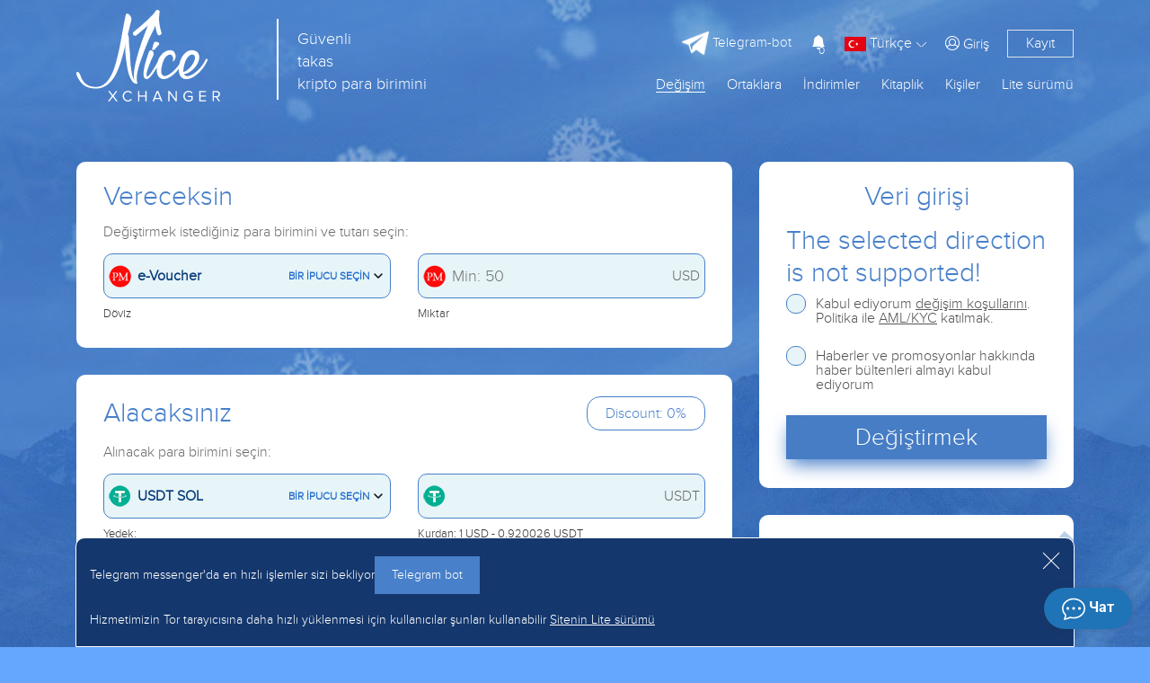

--- FILE ---
content_type: text/html; charset=UTF-8
request_url: https://nicexchanger.cc/tr/obmen-e-voucher-na-usdt-sol.html?legacy_source=dwa0jdf820zk
body_size: 18791
content:
<!doctype html><html lang='tr'><head>
  <meta http-equiv="Content-Type" content="text/html; charset=utf-8" />
  <title>USDT SOL için uygun döviz kuru e-Voucher</title>
  <meta name="viewport" content="width=device-width, initial-scale=1, shrink-to-fit=no">
  <meta name="description" content="" />
  <meta name="keywords" content="" />
  <meta property="og:image" content="https://nicexchanger.cc/res/nicexchanger/i/manifest/512x512.png" />
  <meta name="theme-color" content="#4880ca"/>
  <meta name="format-detection" content="telephone=no">
  <link rel="manifest" href="/manifest.json">
  <link rel="icon" href="/favicon.ico" type="image/x-icon" />
  <script type="text/javascript">if(window.parent.frames.length > 0){window.stop();}var less={compress:true};</script>
  <link rel="stylesheet" type="text/css" href="/res/nicexchanger/css/bootstrap.min.css" />
  <link rel="stylesheet/less" type="text/css" href="/res/nicexchanger/css/styles.less?v=10" /><script type="text/javascript" src="/res/exchangebox/js/less.min.js?v=10"></script>

  <link rel="stylesheet" href="https://cdn.jsdelivr.net/gh/fancyapps/fancybox@3.5.7/dist/jquery.fancybox.min.css" />
  <link rel="stylesheet" type="text/css" href="/res/nicexchanger/css/custom.css?v=10" />
</head>

<style>@keyframes preloader{from{width: 0;}to {width: 97%;}}.lite_offer a{color:inherit;text-decoration: underline}</style>
<body>

<div class="warp-cgh" style="position: absolute;top: 30%;left:0;width:100%;text-align: center;color: #fff;">
  <img src="/res/nicexchanger/i/logo.svg" alt="logo"/><br><br><br>
  <div style="width: 300px;margin:0 auto;padding:1px;background: #fff;border-radius:10px;height: 10px;position: relative;">
    <div id="apl" style="position: absolute;left: 1px;top: 1px;height: 8px;background: #4880ca;border-radius: 10px;transition: 1s; animation: preloader 1s;animation-timing-function: linear;animation-fill-mode:
both;"></div>
  </div>
  <h4 style="padding-top: 10px;">İndir</h4>
  <noscript>
  <div class="lite_offer">
    У Вас отключен JS, рекомендуем воспользоваться легкой версией сайта без JS, <a href="/lite/">Git</a>
  </div>
</noscript></div>

<link rel="stylesheet" type="text/css" href="/res/nicexchanger/fonts/font.css" />
<script type="text/javascript" src="/res/nicexchanger/js/jquery-3.3.1.min.js"></script>
<link rel="stylesheet" type="text/css" href="/res/nicexchanger/css/fontawesome-all.css" />
<script type="text/javascript" src="/res/nicexchanger/js/popper.min.js"></script>
<script type="text/javascript" src="/res/nicexchanger/js/bootstrap.min.js"></script>
<script src="/tr/javascript/?v=10&h=Z1pNdnJCWmVCdHBieDZicWtRWmtOREtLSDJ4TDlQTDhXKzFOWENFQmlwN1drY2hub1ltTVdFbEQ2YkR1TE9mRzdad1A="></script>

<div class="warp-content" style="display:none;opacity: 0;">

  
  <div class="d-none d-md-block">
      </div>

<header id="header" class=" " >
  <div class="container">
    <div class="row">
      <div class="col-5 col-lg-5 col-md-7 logo">
        <a href="/tr/">
          <img src="/res/nicexchanger/i/logo.svg" alt="logo"/>
          <div class='d-md-inline d-none' style="left: 50%;margin-top: 10px;position: absolute;border-left: 2px solid white;height: 90px;display: inline-block;">
          </div>
          <div class='d-md-inline d-none' style="line-height: 25px;font-size: 18px;display: inline-block;position: absolute;left: 55%;margin-top: 20px;color: white;">
            Güvenli <br> takas <br> kripto para birimini          </div>
        </a>
      </div>
      <div class="col-7 col-lg-7 col-md-5">
        <div class="global-menu loginmenu">

          <div class="d-flex justify-content-end">

                        <div class="align-self-center d-none d-lg-flex mr-3">
              <a class="tg-link" target="_blank" href="/telegram-bot/"><img class="tgimg" style="max-width: 30px;max-height: 30px;" src="/res/nicexchanger/i/telegram.svg" alt="tg"/><span style="font-size: 15px"> Telegram-bot</span></a>
            </div>
            <button class="user-notification-bell" onclick="users_notification_open()">
              <svg xmlns="http://www.w3.org/2000/svg" width="16" height="16" fill="currentColor" class="bi bi-bell-fill" viewBox="0 0 16 16">
                <path d="M8 16a2 2 0 0 0 2-2H6a2 2 0 0 0 2 2zm.995-14.901a1 1 0 1 0-1.99 0A5.002 5.002 0 0 0 3 6c0 1.098-.5 6-2 7h14c-1.5-1-2-5.902-2-7 0-2.42-1.72-4.44-4.005-4.901z"></path>
              </svg>
              <span class="unotification-total" data-total="0">0</span>
            </button>


            <span class="select-lang">
              <img style="width: 24px; height: 16px" src="/res/default/i/flags/tr.png" alt="tr">
              <span class="d-none d-sm-inline-block">Türkçe</span>
              <img src="/res/nicexchanger/i/Shape.png" alt="">
            </span>

            <div class="d-none d-lg-flex text-right">
                            <a href="#" class="align-self-center open-modal" style="margin-left: 10px" data-modal-id="loginModal"><i class="fal fa-user-circle"></i> <span>Giriş</span></a>
              <a href="#" class="open-modal border reg_border" data-modal-id="registerModal">Kayıt</a>
                          </div>

            <div class="menu-mobile" onclick="$('#global-menu').addClass('fullbg');">
              <i class="far fa-bars"></i>
            </div>
          </div>

        </div>

        <div id="global-menu">
          <div class="usermenu">
            <div class="row">
              <div class="col-6" style="height: 105px;text-align: center;">
                <img style=" padding: 15px; max-width: 100%;max-height: 100%" src="/res/nicexchanger/i/logo.svg" alt="">
              </div>
              <div class="col-6">
                <div style="position: absolute;right:35px;top: 20px;">
                  <img onclick="$('#global-menu').removeClass('fullbg');" src="/res/nicexchanger/i/dismenu.png" alt="">
                </div>
              </div>
                              <div class="col-6 text-center" style="border: 1px solid white">
                  <a style="color: white;line-height: 35px; text-decoration: none" href="#" class="open-modal" data-modal-id="loginModal"><img style="padding-bottom: 3px" src="/res/nicexchanger/i/lkperson.png" alt=""> Giriş</a>
                </div>
                <div class="col-6 text-center" style="border-top: 1px solid white;border-bottom: 1px solid white;">
                  <a href="#" style="color: white;line-height: 35px; text-decoration: none" class="open-modal" data-modal-id="registerModal">Kayıt</a>
                </div>
                          </div>
            <div class="usermenu-btn" style="height: 50px; padding: unset;">
              <a href="/tr/" style="line-height: 50px;font-size: 25px;font-weight: bold;padding: unset;">Değişime başla</a>
            </div>
          </div>



          <div class="global-menu menu d-none d-lg-block">
            <div class="topmenu d-flex flex-row-reverse">

              <div><a href="/tr/lite/" class="">Lite sürümü</a></div>
              <div><a href="/tr/contacts/" class="">Kişiler</a></div>
              <div><a href="#">Kitaplık</a>
                <ul class="submenu">
                  <li><a href="/tr/servicenews/" class="">Servis haberleri</a></li>
                  <li><a href="/tr/faq/" class="">FAQ</a></li>
                  </ul>
              </div>
<!--              <div><a href="/tr/city/" class="">Şehirler</a></div>-->
              <div><a href="/tr/skidki/" class="">İndirimler</a></div>
              <div><a href="#">Ortaklara</a>
                <ul class="submenu">
                  <li><a href="/tr/partners/" class="">Referans programi</a></li>
                  <li><a href="/tr/reserve/" class="">Rezervler</a></li>
                  <li><a href="/tr/about/" class="">Garantiler</a></li>
                  <li><a href="/tr/reviews/" class="">Geri bildirimler</a></li>
                </ul>
              </div>
              <div><a href="/tr/" class="active">Değişim</a></div>
            </div>
          </div>

          <div class="global-menu menu d-lg-none row">

            <div class="col-6">


              <a href="/tr/skidki/" class=" menua ">İndirimler</a>
              <hr class="menuhr">

              <a href="/tr/servicenews/" class=" menua ">Haberler <br> servisin</a>
              <hr class="menuhr">

              <a href="/tr/faq/" class=" menua ">FAQ</a>
              <hr class="menuhr">

            </div>

            <div class="col-6">
              <a href="/tr/partners/" class=" menua ">Ortaklara</a>
              <hr class="menuhr">
              <a href="/tr/reserve/" class=" menua ">Rezervler</a>
              <hr class="menuhr">
              <a href="/tr/about/" class=" menua ">Garantiler</a>
              <hr class="menuhr">
              <a href="/tr/reviews/" class=" menua ">Geri bildirimler</a>
              <hr class="menuhr">
              <a href="/tr/contacts/" class=" menua ">Kişiler</a>
              <hr class="menuhr">

              </div>

            <div class="col-12 mt-3" style="border-top: 1px solid white;">

              <div class="row">
                <div class="col-12 d-flex flex-mob-apps">
                                      <a class="tg-link telegram-chat3" target="_blank" href="/tr/tg/?domain=nicexchanger" class="menua d-lg-none d-sm-block"><img class="tgimg" style="max-width: 30px;max-height: 30px;" src="/res/nicexchanger/i/telegram.svg" alt="tg"/><span style="font-size: 15px"> Telegram-chat</span></a>
                    <a class="tg-link" target="_blank" href="/telegram-bot/" class="menua d-lg-none d-sm-block"><img class="tgimg" style="max-width: 30px;max-height: 30px;" src="/res/nicexchanger/i/telegram.svg" alt="tg"/><span style="font-size: 15px"> Telegram-bot</span></a>
                  </div>
              </div>

            </div>

          </div>
        </div>

      </div>
    </div>
  </div>
  <div class="header-sub-text" style="text-align: center; margin-top: 60px">
      </div>
</header>

  <!-- Modal login -->
<div class="modal fade" id="loginModal" tabindex="-1" role="dialog" aria-labelledby="loginModalLabel" aria-hidden="true">
  <div class="modal-dialog modal-lg" role="document">
    <div class="modal-content">
      <div class="modal-header">
        <h2 class="col-12 h-blue text-center">Yetkilendirme</h2>
        <button class="my-close" type="button" data-dismiss="modal" aria-label="Close">
          <span style="line-height: 45px" aria-hidden="true">&times;</span>
        </button>
      </div>
      <div class="modal-body">
        <div class="row justify-content-md-center">
          <div class="col-lg-6">

            <div id="authForm">
              <div id="auth-recaptcha"></div>
              <div id="authSteps">
                
<div id="wrapper-17689037110444">

  <div class="form-group">
    <label class="obm-label">E-posta kutunuz</label>
    <div class="obm-input">
      <input type="text" name="email" class="f-input" id="email-17689037110444" placeholder="E-Posta">
    </div>
  </div>

  <button type="submit" class="obm-btn btn-block obm-primary" id="next-17689037110444">Devam et</button>

<script>
(() => {
  let nextStep = () => Query({
    action: 'get-auth-step-2',
    email: $("#email-17689037110444").val(),
    csrf_token: "0b282353046df5e4e3e4dc4c17817ae6"
  }, VR.stdQueryResultHandler(function(data){
    $('#authSteps').empty().html(data.html)
  }), VR.stdQueryExtraOptions('/', true));

  let fn = function()
  {
    VR.on('click', "#next-17689037110444", () => nextStep());
    VR.on('keydown', window.document, e => e.keyCode === 13 ? nextStep() : true);

    "use strict";

    $('#input-login').on('change paste keyup', function(e) {
      let firstValue = $(this).val();
      if (firstValue[0] === '@' && firstValue[1] !== '@') {
        $('.form-group-pass-wrapper2').removeClass('d-md-block');
        $('.form-group-pass-wrapper').hide(400);
      }else{
        $('.form-group-pass-wrapper2').addClass('d-md-block');
        $('.form-group-pass-wrapper').show(400);
      }
    });
  }

  let waitVR = function(){'VR' in window ? fn() : window.setTimeout(waitVR, 100);};
  waitVR();
})();
</script>

</div>              </div>
            </div>

            <div class="d-block text-center mt-4">
              <a href="#" class="obm-a2 open-modal" data-modal-id="registerModal">Kayıt</a>
              <br /><br />
              <a class="obm-a1" href="/tr/lostpass/">Şifreyi mi unuttunuz?</a>
            </div>

          </div>
        </div>
      </div>
    </div>
  </div>
</div>

<!-- Modal register -->
<div class="modal fade" id="registerModal" tabindex="-1" role="dialog" aria-labelledby="registerModalLabel" aria-hidden="true" data-lostpass="Şifreyi mi unuttunuz?">
  <div class="modal-dialog modal-lg" role="document">
    <div class="modal-content">
      <div class="modal-header">
        <h2 class="col-12 h-blue text-center">Kayıt</h2>
        <button class="my-close" type="button" data-dismiss="modal" aria-label="Close">
          <span aria-hidden="true">&times;</span>
        </button>
      </div>
      <div class="modal-body">
        <div class="row justify-content-md-center">
          <form class="col-lg-6" method="POST" action="/register/">
            <div class="form-group">
              <label class="obm-label">E-posta kutunuz</label>
              <div class="obm-input">
                <input type="text" name="rmail" class="f-input" placeholder="E-posta">
              </div>
            </div>
            <div class="pt13px"></div>
            <div class="form-group">
              <label class="obm-label">Şifre</label>
              <div class="obm-input">
                <input type="password" name="rpwd" class="f-input" placeholder="">
                <div class="info">
                  <button type="button" class="togglePasswordStatus"><i class="fal fa-eye"></i></button>
                </div>
              </div>
            </div>
            <div class="pt13px"></div>
            <div class="form-group">
              <label class="obm-label">Parolayı tekrar gir</label>
              <div class="obm-input">
                <input type="password" name="rpwd2" class="f-input" placeholder="">
                <div class="info">
                  <button type="button" class="togglePasswordStatus"><i class="fal fa-eye"></i></button>
                </div>
              </div>
            </div>

            <div class="alert alert-warning mb-3"><small><strong>Dikkat!</strong> Parola 8 veya daha fazla karakter, büyük ve küçük harfler ve sayılardan oluşmalıdır</small></div>
            <div class="showMsg"></div>
            <div class="form-group captcha" style="display:none"><div id="register-recaptcha"></div></div>

            <div class="form-group">
              <input type="checkbox" id="rcheckid" name="rcheck" class="obm-checkbox f-input">
              <label for="rcheckid">Kabul ediyorum <a target="_blank" href="/tr/rules/" class="abb">servis kuralları ile</a></label>
            </div>

            <div class="form-group text-center">
              <br><br>
              <button type="submit" class="obm-btn btn-block obm-primary">Kayıt</button>
              <br><br><br>
              <a href="#" class="abb open-modal" data-modal-id="loginModal">Zaten kayıtlıyım,</a>
            </div>
            <input type="hidden" name="action" class="f-input" value="register">
          </form>
        </div>


      </div>
    </div>
  </div>
</div>

<style>
  #auth-recaptcha {display: none; text-align: center; padding-bottom: 15px;}
</style>

<script>
(function(){
  let fn = function()
  {
    $('#input-login').on('change paste keyup', function(e) {
      firstValue = $(this).val();
      if (firstValue[0] === '@' && firstValue[1] !== '@') {
        $('.form-group-pass-wrapper').hide(400);
      }else{
        $('.form-group-pass-wrapper').show(400);
      }
    });

    $('#loginform').on('submit', function(){
      let form = VR.readForm($("#loginform").get(0));
      form[captchaPP] = captchaProvider.getResponse( multicaptcha['auth-recaptcha'] );
      if(typeof multicaptcha === 'object' && 'auth-recaptcha' in multicaptcha){
        captchaProvider.reset(multicaptcha["auth-recaptcha"]);
      }

      if(form && typeof form === 'object'){
        form.action = 'signin';
        Query({action: 'signin2', data: form}, function(data){

          $('#loginModal .alert').length ? $('#loginModal .alert').remove() : null;

          if(data && typeof data === 'object'){
            if('status' in data){
              switch (data.status) {
                case 'html':
                  $('.user-security-check').html(data.msg);
                  return false;
                case 'success':
                  window.location.reload();
                  return;
              }
            }
          }

          if ('attempt' in data && data.attempt > 2)
          {
            $("#loginModal .captcha").show();
            $("#loginModal .captcha").addClass("visible");
          }

          $("#loginModal .captcha").after("<div class='alert alert-danger'>" + data.msg + "</div>")

        }, {url: "/"});
      }
      return false;
    });

    $('#registerModal').on('submit', function(){
      let form = VR.readForm($("#registerModal").get(0));
      if ('captchaPP' in window)
        form[captchaPP] = captchaProvider.getResponse( multicaptcha['register-recaptcha'] );

      if(form && typeof form === 'object'){
        Query(form, function(data){
          $('#registerModal .captcha').css('display', data?.captcha_display||'')
          VR.captcha_reset("register-recaptcha");
          if(data.status === 'error'){
            $('#registerModal .showMsg').html('<div class="alert alert-danger">'+data.msg+'</div>')
          }else{
            window.location = '/tr/';
          }
        }, {url: "/register/"});
      }
      return false;
    });

    if (location.hash === "#login") {
      if ($("#loginModal").length)
        $("#loginModal").modal('show');
      history.pushState('', '',  '/');
    }

    $('body').on('click', '.open-modal', function(){
      let id = '#'+ $(this).data('modal-id')
      if($(id).length){
        $('.modal.show').modal('hide');
        $(id).modal('show');
        return false;
      }
    })

  }

  let waitVR = function(){'VR' in window ? fn() : window.setTimeout(waitVR, 100);};
  waitVR();
})();
</script><div class="modal fade" id="langModal" tabindex="-1" role="dialog" aria-labelledby="langModalLabel" aria-hidden="true">
  <div class="modal-dialog modal-lg" role="document">
    <div class="modal-content">
      <div class="modal-header">
        <h2 class="col-12 h-blue text-center">Seçiniz <br>dili</h2>
        <button class="my-close" type="button" data-dismiss="modal" aria-label="Close">
          <span style="line-height: 45px" aria-hidden="true">&times;</span>
        </button>
      </div>
      <div class="modal-body">
        <div class="text-center" style="font-size: 24px">
                      <a style="text-decoration: none;"  class="d-block mt-4 a-change-lang" href="/lang/ru/L29ibWVuLWUtdm91Y2hlci1uYS11c2R0LXNvbC5odG1sP2xlZ2FjeV9zb3VyY2U9ZHdhMGpkZjgyMHpr/">
              <img class="img-li-lang"
                   style="width: 24px; height: 16px ; border: 1px solid; "
                   src="/res/default/i/flags/ru.png"
                   alt="ru"
              />
              Русский            </a>
                      <a style="text-decoration: none;"  class="d-block mt-4 a-change-lang" href="/lang/en/L29ibWVuLWUtdm91Y2hlci1uYS11c2R0LXNvbC5odG1sP2xlZ2FjeV9zb3VyY2U9ZHdhMGpkZjgyMHpr/">
              <img class="img-li-lang"
                   style="width: 24px; height: 16px ; border: 1px solid; "
                   src="/res/default/i/flags/en.png"
                   alt="en"
              />
              English            </a>
                      <a style="text-decoration: none;"  class="d-block mt-4 a-change-lang" href="/lang/zh/L29ibWVuLWUtdm91Y2hlci1uYS11c2R0LXNvbC5odG1sP2xlZ2FjeV9zb3VyY2U9ZHdhMGpkZjgyMHpr/">
              <img class="img-li-lang"
                   style="width: 24px; height: 16px ; border: 1px solid; "
                   src="/res/default/i/flags/zh.png"
                   alt="zh"
              />
              中文            </a>
                      <a style="text-decoration: none;"  class="d-block mt-4 a-change-lang" href="/lang/ar/L29ibWVuLWUtdm91Y2hlci1uYS11c2R0LXNvbC5odG1sP2xlZ2FjeV9zb3VyY2U9ZHdhMGpkZjgyMHpr/">
              <img class="img-li-lang"
                   style="width: 24px; height: 16px ; border: 1px solid; "
                   src="/res/default/i/flags/ar.png"
                   alt="ar"
              />
              عرب            </a>
                      <a style="text-decoration: none;"  class="d-block mt-4 a-change-lang" href="/lang/et/L29ibWVuLWUtdm91Y2hlci1uYS11c2R0LXNvbC5odG1sP2xlZ2FjeV9zb3VyY2U9ZHdhMGpkZjgyMHpr/">
              <img class="img-li-lang"
                   style="width: 24px; height: 16px ; border: 1px solid; "
                   src="/res/default/i/flags/et.png"
                   alt="et"
              />
              Eesti            </a>
                      <a style="text-decoration: none;"  class="d-block mt-4 a-change-lang" href="/lang/es/L29ibWVuLWUtdm91Y2hlci1uYS11c2R0LXNvbC5odG1sP2xlZ2FjeV9zb3VyY2U9ZHdhMGpkZjgyMHpr/">
              <img class="img-li-lang"
                   style="width: 24px; height: 16px ; border: 1px solid; "
                   src="/res/default/i/flags/es.png"
                   alt="es"
              />
              Español            </a>
                      <a style="text-decoration: none;"  class="d-block mt-4 a-change-lang" href="/lang/de/L29ibWVuLWUtdm91Y2hlci1uYS11c2R0LXNvbC5odG1sP2xlZ2FjeV9zb3VyY2U9ZHdhMGpkZjgyMHpr/">
              <img class="img-li-lang"
                   style="width: 24px; height: 16px ; border: 1px solid; "
                   src="/res/default/i/flags/de.png"
                   alt="de"
              />
              Deutsch            </a>
                      <a style="text-decoration: none;"  class="d-block mt-4 a-change-lang" href="/lang/bg/L29ibWVuLWUtdm91Y2hlci1uYS11c2R0LXNvbC5odG1sP2xlZ2FjeV9zb3VyY2U9ZHdhMGpkZjgyMHpr/">
              <img class="img-li-lang"
                   style="width: 24px; height: 16px ; border: 1px solid; "
                   src="/res/default/i/flags/bg.png"
                   alt="bg"
              />
              Български            </a>
                      <a style="text-decoration: none;"  class="d-block mt-4 a-change-lang" href="/lang/tr/L29ibWVuLWUtdm91Y2hlci1uYS11c2R0LXNvbC5odG1sP2xlZ2FjeV9zb3VyY2U9ZHdhMGpkZjgyMHpr/">
              <img class="img-li-lang"
                   style="width: 24px; height: 16px ; border: 1px solid; "
                   src="/res/default/i/flags/tr.png"
                   alt="tr"
              />
              Türkçe            </a>
          </div>
      </div>
    </div>
  </div>
</div>
<script>
  $('.select-lang').on('click', function(){
    if($("#langModal").length){
      $('.modal.show').modal('hide');
      $("#langModal").modal('show');
      return false;
    }
  })
</script>
  <main>
    <div class="container">

  <div class="row exchanger" data-status="1">

    <div class="col-12 col-lg-8">

      <div class="exchblock " data-direct="from" style="margin-top: 30px; margin-bottom: 30px;">
        <div class="basick-warp">

          <div class="row align-items-center">
            <div class="col title">Vereceksin</div>
            <div class="col text-right"><img src="/res/nicexchanger/i/crossBtn.svg" class="d-none" id="crossBtn" alt="cross"/></div>
          </div>
          <br>
          <div class="row dimgrey">
            <div class="col-12 mb-3">Değiştirmek istediğiniz para birimini ve tutarı seçin:</div>
            <div class="col-md-6">
              <div id="calc_ps1" class="obm-input ps_wrp ps_choice mb-2">
                <img src="/res/exchangebox/uploads/ps/ps-perfect_money.png" class="ps_icon"/>
                <span class="ps_name">e-Voucher</span>
                <span class="text_choice">Bir ipucu seçin</span>
                <img src="/res/nicexchanger/i/arrow-down.svg" alt="icon" class="arrow_down"/>
                <div class="overlayPS"></div>
              </div>
              <small class="darkgrey">Döviz</small>
            </div>
            <div class="col-md-6 mt-3 mt-md-0">
              <div class="insumm mb-2">
                <div class="obm-input ps_wrp">
                  <input type="text" name="summ1" class="f-input summInput" id="from_summ" value="" placeholder="Min: 50" autocomplete="off">
                  <img src="/res/exchangebox/uploads/ps/ps-perfect_money.png" class="ps_icon"/>
                  <span id="ps1valute" class="psValute">USD</span>
                </div>
              </div>
              <small class="darkgrey">Miktar</small>
            </div>
          </div>

          <div class="ps_list_cont" style="display: none">
            <div class="row">
              <div class="col-md-6">
                <div class="d-flex ps-groups" >
                  <!--<button class="kat flex-fill" data-name="all" >All</button>-->
                  <button id="act1" class="kat flex-fill" data-name="crypto" >Kripto</button>
                  <button class="kat flex-fill" data-name="bank">Bankalar</button>
                  <button class="kat flex-fill" data-name="ps">EPS</button>
                  <button class="kat flex-fill" data-name="cash">Cash</button>
                </div>
              </div>
              <div class="col-md-6">
                <div class="search-valutes">
                  <input type="text" name="search1" class="form-control" placeholder="Para birimi bul">
                  <div class="cancel-serach">X</div>
                </div>
              </div>
              <div class="col-12 f-v-scroll">
                <div class="pslist colist row" data-direct="0" data-selected="16">
                            <div class="col-md-6 ps-row" data-id="12"  data-pin="1" data-pout="1" data-valute="BTC" data-alias="bitcoin" data-tab="crypto">
      <div class="row">
        <div class="col-2 img"> <img data-src="/res/exchangebox/uploads/ps/ps-bitcoin.png" alt="@1"></div>
        <div class="col-6 name">Bitcoin</div>
        <div class="col mr" data-d0='' data-d1='183 BTC'></div>
      </div>
    </div>
            <div class="col-md-6 ps-row" data-id="42"  data-pin="1" data-pout="1" data-valute="ETH" data-alias="ethereum" data-tab="crypto">
      <div class="row">
        <div class="col-2 img"> <img data-src="/res/exchangebox/uploads/ps/ps-ethereum.png" alt="@1"></div>
        <div class="col-6 name">Ethereum</div>
        <div class="col mr" data-d0='' data-d1='138 ETH'></div>
      </div>
    </div>
            <div class="col-md-6 ps-row" data-id="169"  data-pin="1" data-pout="1" data-valute="USDT" data-alias="tether_trc20" data-tab="crypto">
      <div class="row">
        <div class="col-2 img"> <img data-src="/res/exchangebox/uploads/ps/ps-tether.png" alt="@1"></div>
        <div class="col-6 name">USDT TRC20</div>
        <div class="col mr" data-d0='' data-d1='5811617 USDT'></div>
      </div>
    </div>
            <div class="col-md-6 ps-row" data-id="358"  data-pin="1" data-pout="1" data-valute="USDT" data-alias="usdt_ton" data-tab="crypto">
      <div class="row">
        <div class="col-2 img"> <img data-src="/res/exchangebox/uploads/svg/tether.svg" alt="@1"></div>
        <div class="col-6 name">USDT TON</div>
        <div class="col mr" data-d0='' data-d1='500184 USDT'></div>
      </div>
    </div>
            <div class="col-md-6 ps-row" data-id="171"  data-pin="1" data-pout="1" data-valute="USDT" data-alias="tether_erc20" data-tab="crypto">
      <div class="row">
        <div class="col-2 img"> <img data-src="/res/exchangebox/uploads/ps/ps-tether.png" alt="@1"></div>
        <div class="col-6 name">USDT ERC20</div>
        <div class="col mr" data-d0='' data-d1='2118496 USDT'></div>
      </div>
    </div>
            <div class="col-md-6 ps-row" data-id="319"  data-pin="1" data-pout="1" data-valute="USDT" data-alias="usdt_bep20" data-tab="crypto">
      <div class="row">
        <div class="col-2 img"> <img data-src="/res/exchangebox/uploads/svg/tether.svg" alt="@1"></div>
        <div class="col-6 name">USDT BEP20</div>
        <div class="col mr" data-d0='' data-d1='639394 USDT'></div>
      </div>
    </div>
            <div class="col-md-6 ps-row" data-id="13"  data-pin="1" data-pout="1" data-valute="LTC" data-alias="litecoin" data-tab="crypto">
      <div class="row">
        <div class="col-2 img"> <img data-src="/res/exchangebox/uploads/ps/ps-litecoin.png" alt="@1"></div>
        <div class="col-6 name">Litecoin</div>
        <div class="col mr" data-d0='' data-d1='58796 LTC'></div>
      </div>
    </div>
            <div class="col-md-6 ps-row" data-id="84"  data-pin="1" data-pout="1" data-valute="TRX" data-alias="tron" data-tab="crypto">
      <div class="row">
        <div class="col-2 img"> <img data-src="/res/exchangebox/uploads/ps/ps-tron.png" alt="@1"></div>
        <div class="col-6 name">Tron</div>
        <div class="col mr" data-d0='' data-d1='21252014 TRX'></div>
      </div>
    </div>
            <div class="col-md-6 ps-row" data-id="380"  data-pin="1" data-pout="1" data-valute="POL" data-alias="pol" data-tab="crypto">
      <div class="row">
        <div class="col-2 img"> <img data-src="/res/exchangebox/uploads/ps/ps-pol.png" alt="@1"></div>
        <div class="col-6 name">POL</div>
        <div class="col mr" data-d0='' data-d1='1192232 POL'></div>
      </div>
    </div>
            <div class="col-md-6 ps-row" data-id="379"  data-pin="0" data-pout="1" data-valute="SHIB" data-alias="shib" data-tab="crypto">
      <div class="row">
        <div class="col-2 img"> <img data-src="/res/exchangebox/uploads/ps/ps-shib.png" alt="@1"></div>
        <div class="col-6 name">SHIBA INU (SHIB)</div>
        <div class="col mr" data-d0='' data-d1='1011011865205 SHIB'></div>
      </div>
    </div>
            <div class="col-md-6 ps-row" data-id="273"  data-pin="1" data-pout="1" data-valute="DOGE" data-alias="doge" data-tab="crypto">
      <div class="row">
        <div class="col-2 img"> <img data-src="/res/exchangebox/uploads/svg/dogecoin.svg" alt="@1"></div>
        <div class="col-6 name">Dogecoin</div>
        <div class="col mr" data-d0='' data-d1='70578117 DOGE'></div>
      </div>
    </div>
            <div class="col-md-6 ps-row" data-id="72"  data-pin="1" data-pout="1" data-valute="XMR" data-alias="monero" data-tab="crypto">
      <div class="row">
        <div class="col-2 img"> <img data-src="/res/exchangebox/uploads/ps/ps-monero.png" alt="@1"></div>
        <div class="col-6 name">Monero</div>
        <div class="col mr" data-d0='' data-d1='15664 XMR'></div>
      </div>
    </div>
            <div class="col-md-6 ps-row" data-id="70"  data-pin="1" data-pout="1" data-valute="XRP" data-alias="ripple" data-tab="crypto">
      <div class="row">
        <div class="col-2 img"> <img data-src="/res/exchangebox/uploads/ps/ps-ripple.png" alt="@1"></div>
        <div class="col-6 name">Ripple</div>
        <div class="col mr" data-d0='' data-d1='1670517 XRP'></div>
      </div>
    </div>
            <div class="col-md-6 ps-row" data-id="117"  data-pin="1" data-pout="1" data-valute="USDC" data-alias="usdc" data-tab="crypto">
      <div class="row">
        <div class="col-2 img"> <img data-src="/res/exchangebox/uploads/ps/ps-usdc.png" alt="@1"></div>
        <div class="col-6 name">USD Coin ERC20</div>
        <div class="col mr" data-d0='' data-d1='517028 USDC'></div>
      </div>
    </div>
            <div class="col-md-6 ps-row" data-id="272"  data-pin="1" data-pout="1" data-valute="DASH" data-alias="dash" data-tab="crypto">
      <div class="row">
        <div class="col-2 img"> <img data-src="/res/exchangebox/uploads/ps88/ps-dash2.png" alt="@1"></div>
        <div class="col-6 name">Dash</div>
        <div class="col mr" data-d0='' data-d1='50601 DASH'></div>
      </div>
    </div>
            <div class="col-md-6 ps-row" data-id="327"  data-pin="1" data-pout="1" data-valute="FIL" data-alias="filecoin" data-tab="crypto">
      <div class="row">
        <div class="col-2 img"> <img data-src="/res/exchangebox/uploads/ps/ps-filecoin.png" alt="@1"></div>
        <div class="col-6 name">Filecoin</div>
        <div class="col mr" data-d0='' data-d1='10000 FIL'></div>
      </div>
    </div>
            <div class="col-md-6 ps-row" data-id="417"  data-pin="1" data-pout="1" data-valute="TONCOIN" data-alias="toncoin" data-tab="crypto">
      <div class="row">
        <div class="col-2 img"> <img data-src="/res/exchangebox/uploads/ps/ps-toncoin2.png" alt="@1"></div>
        <div class="col-6 name">Toncoin</div>
        <div class="col mr" data-d0='' data-d1='55171 TONCOIN'></div>
      </div>
    </div>
            <div class="col-md-6 ps-row" data-id="82"  data-pin="1" data-pout="1" data-valute="ADA" data-alias="cardano" data-tab="crypto">
      <div class="row">
        <div class="col-2 img"> <img data-src="/res/exchangebox/uploads/ps/ps-cardano.png" alt="@1"></div>
        <div class="col-6 name">Cardano (ADA)</div>
        <div class="col mr" data-d0='' data-d1='10245478 ADA'></div>
      </div>
    </div>
            <div class="col-md-6 ps-row" data-id="55"  data-pin="1" data-pout="1" data-valute="ZEC" data-alias="zcash" data-tab="crypto">
      <div class="row">
        <div class="col-2 img"> <img data-src="/res/exchangebox/uploads/ps/ps-zcash.png" alt="@1"></div>
        <div class="col-6 name">ZCash</div>
        <div class="col mr" data-d0='' data-d1='61892 ZEC'></div>
      </div>
    </div>
            <div class="col-md-6 ps-row" data-id="367"  data-pin="1" data-pout="1" data-valute="SOL" data-alias="sol" data-tab="crypto">
      <div class="row">
        <div class="col-2 img"> <img data-src="/res/exchangebox/uploads/ps/ps-solana.png?v=2" alt="@1"></div>
        <div class="col-6 name">Solana</div>
        <div class="col mr" data-d0='' data-d1='1746 SOL'></div>
      </div>
    </div>
            <div class="col-md-6 ps-row" data-id="90"  data-pin="1" data-pout="1" data-valute="BNB" data-alias="bnb" data-tab="crypto">
      <div class="row">
        <div class="col-2 img"> <img data-src="/res/exchangebox/uploads/ps/ps-bnb.png" alt="@1"></div>
        <div class="col-6 name">BNB BEP20</div>
        <div class="col mr" data-d0='' data-d1='502 BNB'></div>
      </div>
    </div>
            <div class="col-md-6 ps-row" data-id="223"  data-pin="0" data-pout="1" data-valute="ATOM" data-alias="atom" data-tab="crypto">
      <div class="row">
        <div class="col-2 img"> <img data-src="/res/exchangebox/uploads/ps/ps-atom.png" alt="@1"></div>
        <div class="col-6 name">Cosmos (ATOM)</div>
        <div class="col mr" data-d0='' data-d1='76539 ATOM'></div>
      </div>
    </div>
            <div class="col-md-6 ps-row" data-id="308"  data-pin="0" data-pout="1" data-valute="DOT" data-alias="polkadot" data-tab="crypto">
      <div class="row">
        <div class="col-2 img"> <img data-src="/res/exchangebox/uploads/ps/ps-polkadot.png" alt="@1"></div>
        <div class="col-6 name">Polkadot</div>
        <div class="col mr" data-d0='' data-d1='54444 DOT'></div>
      </div>
    </div>
            <div class="col-md-6 ps-row" data-id="201"  data-pin="0" data-pout="1" data-valute="XTZ" data-alias="tezos" data-tab="crypto">
      <div class="row">
        <div class="col-2 img"> <img data-src="/res/exchangebox/uploads/ps/ps-tezos.png?v=2" alt="@1"></div>
        <div class="col-6 name">Tezos</div>
        <div class="col mr" data-d0='' data-d1='5000 XTZ'></div>
      </div>
    </div>
            <div class="col-md-6 ps-row" data-id="75"  data-pin="1" data-pout="1" data-valute="ETC" data-alias="ethereum_classic" data-tab="crypto">
      <div class="row">
        <div class="col-2 img"> <img data-src="/res/exchangebox/uploads/ps/ps-ethereum_classic.png" alt="@1"></div>
        <div class="col-6 name">Ethereum classic (ETC)</div>
        <div class="col mr" data-d0='' data-d1='204382 ETC'></div>
      </div>
    </div>
            <div class="col-md-6 ps-row" data-id="80"  data-pin="1" data-pout="1" data-valute="XLM" data-alias="stellar" data-tab="crypto">
      <div class="row">
        <div class="col-2 img"> <img data-src="/res/exchangebox/uploads/ps/ps-stellar.png" alt="@1"></div>
        <div class="col-6 name">Stellar</div>
        <div class="col mr" data-d0='' data-d1='1050103 XLM'></div>
      </div>
    </div>
            <div class="col-md-6 ps-row" data-id="174"  data-pin="1" data-pout="1" data-valute="BTC" data-alias="balance_btc" data-tab="crypto">
      <div class="row">
        <div class="col-2 img"> <img data-src="/res/exchangebox/uploads/svg/balance-btc.svg" alt="@1"></div>
        <div class="col-6 name">Bakiye BTC</div>
        <div class="col mr" data-d0='' data-d1='137 BTC'></div>
      </div>
    </div>
            <div class="col-md-6 ps-row" data-id="188"  data-pin="1" data-pout="1" data-valute="USDT" data-alias="balance_usdt" data-tab="crypto">
      <div class="row">
        <div class="col-2 img"> <img data-src="/res/exchangebox/uploads/ps/ps-tether.png" alt="@1"></div>
        <div class="col-6 name">Bakiye USDT</div>
        <div class="col mr" data-d0='' data-d1='701439 USDT'></div>
      </div>
    </div>
              <div class="col-md-6 ps-row" data-id="384"  data-pin="1" data-pout="1" data-valute="RUR" data-alias="sbp_rub" data-tab="bank">
      <div class="row">
        <div class="col-2 img"> <img data-src="/res/exchangebox/uploads/ps/ps-sbp2.png" alt="@1"></div>
        <div class="col-6 name">SBP</div>
        <div class="col mr" data-d0='' data-d1='78930804 RUR'></div>
      </div>
    </div>
            <div class="col-md-6 ps-row" data-id="8"  data-pin="1" data-pout="1" data-valute="RUR" data-alias="sberbank" data-tab="bank">
      <div class="row">
        <div class="col-2 img"> <img data-src="/res/exchangebox/uploads/ps/ps-sberbank.png" alt="@1"></div>
        <div class="col-6 name">Sberbank</div>
        <div class="col mr" data-d0='' data-d1='10000000 RUR'></div>
      </div>
    </div>
            <div class="col-md-6 ps-row" data-id="18"  data-pin="1" data-pout="1" data-valute="RUR" data-alias="tcsbank" data-tab="bank">
      <div class="row">
        <div class="col-2 img"> <img data-src="/res/exchangebox/uploads/ps/ps-tbank.png" alt="@1"></div>
        <div class="col-6 name">T-Bank</div>
        <div class="col mr" data-d0='' data-d1='33742495 RUR'></div>
      </div>
    </div>
            <div class="col-md-6 ps-row" data-id="377"  data-pin="0" data-pout="1" data-valute="RUR" data-alias="ozon" data-tab="bank">
      <div class="row">
        <div class="col-2 img"> <img data-src="/res/exchangebox/uploads/ps/ps-ozon-bank.png" alt="@1"></div>
        <div class="col-6 name">OZON bankası</div>
        <div class="col mr" data-d0='' data-d1='3946540 RUR'></div>
      </div>
    </div>
            <div class="col-md-6 ps-row" data-id="7"  data-pin="1" data-pout="1" data-valute="RUR" data-alias="alphabank" data-tab="bank">
      <div class="row">
        <div class="col-2 img"> <img data-src="/res/exchangebox/uploads/ps/ps-alphabank.png" alt="@1"></div>
        <div class="col-6 name">Alfa-Bank</div>
        <div class="col mr" data-d0='' data-d1='13000000 RUR'></div>
      </div>
    </div>
            <div class="col-md-6 ps-row" data-id="26"  data-pin="1" data-pout="1" data-valute="RUR" data-alias="visamc_rur" data-tab="bank">
      <div class="row">
        <div class="col-2 img"> <img data-src="/res/exchangebox/uploads/ps/ps-visamc.png" alt="@1"></div>
        <div class="col-6 name">Visa/Mastercard/Мир</div>
        <div class="col mr" data-d0='' data-d1='15774700 RUR'></div>
      </div>
    </div>
            <div class="col-md-6 ps-row" data-id="108"  data-pin="1" data-pout="1" data-valute="RUR" data-alias="mir" data-tab="bank">
      <div class="row">
        <div class="col-2 img"> <img data-src="/res/exchangebox/uploads/ps/ps-mir.png" alt="@1"></div>
        <div class="col-6 name">MİR</div>
        <div class="col mr" data-d0='' data-d1='27495223 RUR'></div>
      </div>
    </div>
            <div class="col-md-6 ps-row" data-id="3"  data-pin="1" data-pout="1" data-valute="RUR" data-alias="vtb24" data-tab="bank">
      <div class="row">
        <div class="col-2 img"> <img data-src="/res/exchangebox/uploads/svg/vtb_v3.svg" alt="@1"></div>
        <div class="col-6 name">VТБанк</div>
        <div class="col mr" data-d0='' data-d1='20000000 RUR'></div>
      </div>
    </div>
            <div class="col-md-6 ps-row" data-id="40"  data-pin="1" data-pout="1" data-valute="RUR" data-alias="pochtabank" data-tab="bank">
      <div class="row">
        <div class="col-2 img"> <img data-src="/res/exchangebox/uploads/ps/ps-pochtabank.png" alt="@1"></div>
        <div class="col-6 name">Posta bankası</div>
        <div class="col mr" data-d0='' data-d1='28519250 RUR'></div>
      </div>
    </div>
            <div class="col-md-6 ps-row" data-id="58"  data-pin="1" data-pout="1" data-valute="RUR" data-alias="raiffeisen" data-tab="bank">
      <div class="row">
        <div class="col-2 img"> <img data-src="/res/exchangebox/uploads/ps/ps-raiffeisen.png" alt="@1"></div>
        <div class="col-6 name">Raiffaisenbank</div>
        <div class="col mr" data-d0='' data-d1='10000000 RUR'></div>
      </div>
    </div>
            <div class="col-md-6 ps-row" data-id="17"  data-pin="1" data-pout="1" data-valute="RUR" data-alias="gazprombank" data-tab="bank">
      <div class="row">
        <div class="col-2 img"> <img data-src="/res/exchangebox/uploads/ps/ps-gazprombank.png" alt="@1"></div>
        <div class="col-6 name">Gazprombank</div>
        <div class="col mr" data-d0='' data-d1='2878461 RUR'></div>
      </div>
    </div>
            <div class="col-md-6 ps-row" data-id="29"  data-pin="0" data-pout="1" data-valute="RUR" data-alias="rosbank" data-tab="bank">
      <div class="row">
        <div class="col-2 img"> <img data-src="/res/exchangebox/uploads/ps/ps-rosbank.png" alt="@1"></div>
        <div class="col-6 name">Rosbank</div>
        <div class="col mr" data-d0='' data-d1='8200000 RUR'></div>
      </div>
    </div>
            <div class="col-md-6 ps-row" data-id="31"  data-pin="1" data-pout="0" data-valute="RUR" data-alias="mtsbank" data-tab="bank">
      <div class="row">
        <div class="col-2 img"> <img data-src="/res/exchangebox/uploads/ps/ps-mtsbank.png" alt="@1"></div>
        <div class="col-6 name">MTS Bank</div>
        <div class="col mr" data-d0='' data-d1='11409908 RUR'></div>
      </div>
    </div>
            <div class="col-md-6 ps-row" data-id="24"  data-pin="1" data-pout="1" data-valute="RUR" data-alias="promsvyazbank" data-tab="bank">
      <div class="row">
        <div class="col-2 img"> <img data-src="/res/exchangebox/uploads/ps/ps-psb.webp" alt="@1"></div>
        <div class="col-6 name">Promsvyazbank</div>
        <div class="col mr" data-d0='' data-d1='4654343 RUR'></div>
      </div>
    </div>
            <div class="col-md-6 ps-row" data-id="36"  data-pin="1" data-pout="1" data-valute="RUR" data-alias="rshb" data-tab="bank">
      <div class="row">
        <div class="col-2 img"> <img data-src="/res/exchangebox/uploads/ps/ps-rsnb.png" alt="@1"></div>
        <div class="col-6 name">Rosselkhozbank</div>
        <div class="col mr" data-d0='' data-d1='17751047 RUR'></div>
      </div>
    </div>
            <div class="col-md-6 ps-row" data-id="27"  data-pin="0" data-pout="1" data-valute="USD" data-alias="visamc_usd" data-tab="bank">
      <div class="row">
        <div class="col-2 img"> <img data-src="/res/exchangebox/uploads/ps/ps-visamc.png" alt="@1"></div>
        <div class="col-6 name">Visa/MasterCard USD</div>
        <div class="col mr" data-d0='' data-d1='168383 USD'></div>
      </div>
    </div>
            <div class="col-md-6 ps-row" data-id="86"  data-pin="0" data-pout="1" data-valute="KZT" data-alias="visamc_kzt" data-tab="bank">
      <div class="row">
        <div class="col-2 img"> <img data-src="/res/exchangebox/uploads/ps/ps-visamc.png" alt="@1"></div>
        <div class="col-6 name">Visa/MasterCard KZT</div>
        <div class="col mr" data-d0='' data-d1='5090100 KZT'></div>
      </div>
    </div>
            <div class="col-md-6 ps-row" data-id="251"  data-pin="0" data-pout="1" data-valute="MDL" data-alias="visamc_mdl" data-tab="bank">
      <div class="row">
        <div class="col-2 img"> <img data-src="/res/exchangebox/uploads/ps/flags/mdl.png" alt="@1"></div>
        <div class="col-6 name">Visa/MasterCard MDL</div>
        <div class="col mr" data-d0='' data-d1='845770 MDL'></div>
      </div>
    </div>
            <div class="col-md-6 ps-row" data-id="105"  data-pin="0" data-pout="1" data-valute="KZT" data-alias="kaspi_bank" data-tab="bank">
      <div class="row">
        <div class="col-2 img"> <img data-src="/res/exchangebox/uploads/ps/ps-kaspi.png" alt="@1"></div>
        <div class="col-6 name">Kaspi Bank</div>
        <div class="col mr" data-d0='' data-d1='37295121 KZT'></div>
      </div>
    </div>
              <div class="col-md-6 ps-row" data-id="317"  data-pin="1" data-pout="1" data-valute="USD" data-alias="usd_cash" data-tab="cash">
      <div class="row">
        <div class="col-2 img"> <img data-src="/res/exchangebox/uploads/ps/ps-cash.png" alt="@1"></div>
        <div class="col-6 name">Cash USD</div>
        <div class="col mr" data-d0='' data-d1='2100000 USD'></div>
      </div>
    </div>
            <div class="col-md-6 ps-row" data-id="69"  data-pin="1" data-pout="1" data-valute="RUB" data-alias="ruble_cash" data-tab="cash">
      <div class="row">
        <div class="col-2 img"> <img data-src="/res/exchangebox/uploads/ps/ps-cash.png" alt="@1"></div>
        <div class="col-6 name">Nakit RUR</div>
        <div class="col mr" data-d0='' data-d1='61307159 RUB'></div>
      </div>
    </div>
            <div class="col-md-6 ps-row" data-id="318"  data-pin="1" data-pout="1" data-valute="EUR" data-alias="eur_cash" data-tab="cash">
      <div class="row">
        <div class="col-2 img"> <img data-src="/res/exchangebox/uploads/ps/ps-cash.png" alt="@1"></div>
        <div class="col-6 name">Cash EUR</div>
        <div class="col mr" data-d0='' data-d1='2060439 EUR'></div>
      </div>
    </div>
              <div class="col-md-6 ps-row" data-id="37"  data-pin="0" data-pout="1" data-valute="RUR" data-alias="russia_mobile" data-tab="ps">
      <div class="row">
        <div class="col-2 img"> <img data-src="/res/exchangebox/uploads/ps/ps-mobile_russia.png" alt="@1"></div>
        <div class="col-6 name">Mobil bağlantı RF</div>
        <div class="col mr" data-d0='' data-d1='7248047 RUR'></div>
      </div>
    </div>
            <div class="col-md-6 ps-row" data-id="368"  data-pin="1" data-pout="0" data-valute="USD" data-alias="moneygo_usd" data-tab="ps">
      <div class="row">
        <div class="col-2 img"> <img data-src="/res/exchangebox/uploads/ps/ps-moneygo.png" alt="@1"></div>
        <div class="col-6 name">Money Go USD</div>
        <div class="col mr" data-d0='' data-d1='4 USD'></div>
      </div>
    </div>
            <div class="col-md-6 ps-row" data-id="43"  data-pin="0" data-pout="1" data-valute="USD" data-alias="capitalist" data-tab="ps">
      <div class="row">
        <div class="col-2 img"> <img data-src="/res/exchangebox/uploads/ps/ps-capitalist.png" alt="@1"></div>
        <div class="col-6 name">Capitalist USD</div>
        <div class="col mr" data-d0='' data-d1='512237 USD'></div>
      </div>
    </div>
            <div class="col-md-6 ps-row" data-id="56"  data-pin="0" data-pout="1" data-valute="RUR" data-alias="capitalist_rur" data-tab="ps">
      <div class="row">
        <div class="col-2 img"> <img data-src="/res/exchangebox/uploads/ps/ps-capitalist.png" alt="@1"></div>
        <div class="col-6 name">Capitalist RUR</div>
        <div class="col mr" data-d0='' data-d1='906718 RUR'></div>
      </div>
    </div>
    <script type="text/javascript">
  (function(){
    if('sgonload' in window || !$(".colist[data-direct='1']").length){
      return false;
    }

    window.sgonload = function(){
      let o = {
        sg0 : "crypto",
        sg1: "ps"
      };

      $('.ps-row[data-id="172"]').remove()
      $('.ps-row[data-id="173"]').remove()

      $(".colist").each(function(i){
        $(this).find('.ps-row[data-p'+(i==0?'in':'out')+'!="1"]').remove();
      });


      $(".colist").each(function(i){
        //$(this).find('[data-tab="'+o['sg'+i]+'"]').css('display', 'flex');
        $(this).find(".flex-fill [data-name='"+o['sg'+i]+"']").addClass('active');
        $(this).find('.mr[data-d'+i+']').each(function(){
          $(this).text( $(this).attr('data-d'+i) );
        });
      });
};

let waitVR = function(){'VR' in window ? window.sgonload() : window.setTimeout(waitVR, 100);};
waitVR();
})();
</script>
<script>
  document.addEventListener("DOMContentLoaded", function () {
    $(".exchblock[data-direct='to'] .ps-row[data-id='151'] .redtr").remove();
    $(".exchblock[data-direct='to'] .ps-row[data-id='109'] .redtr").remove();
  });
</script>                </div>
                              </div>
            </div>
          </div>

        </div>
      </div>

      <div class="exchblock " data-direct="to" style="margin-top: 30px;margin-bottom: 30px;">
        <div class="basick-warp">

          <div class="d-flex justify-content-between align-items-center">
            <div class="title">Alacaksınız</div>
            <a class="disountLink" target='_blank' href='/tr/skidki/'>
              Discount: 0%            </a>
          </div>
          <br>
          <div class="row dimgrey">
            <div class="col-12 mb-3">Alınacak para birimini seçin:</div>
            <div class="col-md-6">
              <div id="calc_ps2" class="obm-input ps_wrp ps_choice mb-2">
                <img src="/res/exchangebox/uploads/ps/ps-tether.png" class="ps_icon"/>
                <span class="ps_name">USDT SOL</span>
                <span class="text_choice">Bir ipucu seçin</span>
                <img src="/res/nicexchanger/i/arrow-down.svg" alt="icon" class="arrow_down"/>
                <div class="overlayPS"></div>
              </div>
              <small class="darkgrey">
                Yedek: <span id="calcReserve"></span>
              </small>
            </div>
            <div class="col-md-6 mt-3 mt-md-0">
              <div class="insumm mb-2">
                <div class="obm-input ps_wrp">
                  <input type="text" name="summ2" class="f-input summInput" id="to_summ" value="" autocomplete="off">
                  <img src="/res/exchangebox/uploads/ps/ps-tether.png" class="ps_icon"/>
                  <span id="ps2valute" class="psValute">USDT</span>
                </div>
              </div>
              <small class="darkgrey">Kurdan:
                <span id="xc-com">
                                      1 USD - 0.920026 USDT                  </span>
              </small>
            </div>
          </div>

          <div class="ps_list_cont" style="display: none">
            <div class="row">

              <div class="col-md-6">
                <div class="d-flex two ps-groups">
                  <!-- <button class="kat flex-fill" data-name="all" >All</button>-->
                  <button class="kat flex-fill" data-name="crypto" >Kripto</button>
                  <button class="kat flex-fill" data-name="bank">Bankalar</button>
                  <button id="act" class="kat flex-fill" data-name="ps">EPS</button>
                  <button class="kat flex-fill" data-name="cash">Cash</button>
                </div>
              </div>

              <div class="col-md-6">
                <div class="search-valutes">
                  <input type="text" name="search1" class="form-control" placeholder="Para birimi bul">
                  <div class="cancel-serach">X</div>
                </div>
              </div>

              <div class="col-12 f-v-scroll">
                <div class="pslist colist row" data-direct="1" data-selected="434">
                            <div class="col-md-6 ps-row" data-id="12"  data-pin="1" data-pout="1" data-valute="BTC" data-alias="bitcoin" data-tab="crypto">
      <div class="row">
        <div class="col-2 img"> <img data-src="/res/exchangebox/uploads/ps/ps-bitcoin.png" alt="@1"></div>
        <div class="col-6 name">Bitcoin</div>
        <div class="col mr" data-d0='' data-d1='183 BTC'></div>
      </div>
    </div>
            <div class="col-md-6 ps-row" data-id="42"  data-pin="1" data-pout="1" data-valute="ETH" data-alias="ethereum" data-tab="crypto">
      <div class="row">
        <div class="col-2 img"> <img data-src="/res/exchangebox/uploads/ps/ps-ethereum.png" alt="@1"></div>
        <div class="col-6 name">Ethereum</div>
        <div class="col mr" data-d0='' data-d1='138 ETH'></div>
      </div>
    </div>
            <div class="col-md-6 ps-row" data-id="169"  data-pin="1" data-pout="1" data-valute="USDT" data-alias="tether_trc20" data-tab="crypto">
      <div class="row">
        <div class="col-2 img"> <img data-src="/res/exchangebox/uploads/ps/ps-tether.png" alt="@1"></div>
        <div class="col-6 name">USDT TRC20</div>
        <div class="col mr" data-d0='' data-d1='5811617 USDT'></div>
      </div>
    </div>
            <div class="col-md-6 ps-row" data-id="358"  data-pin="1" data-pout="1" data-valute="USDT" data-alias="usdt_ton" data-tab="crypto">
      <div class="row">
        <div class="col-2 img"> <img data-src="/res/exchangebox/uploads/svg/tether.svg" alt="@1"></div>
        <div class="col-6 name">USDT TON</div>
        <div class="col mr" data-d0='' data-d1='500184 USDT'></div>
      </div>
    </div>
            <div class="col-md-6 ps-row" data-id="171"  data-pin="1" data-pout="1" data-valute="USDT" data-alias="tether_erc20" data-tab="crypto">
      <div class="row">
        <div class="col-2 img"> <img data-src="/res/exchangebox/uploads/ps/ps-tether.png" alt="@1"></div>
        <div class="col-6 name">USDT ERC20</div>
        <div class="col mr" data-d0='' data-d1='2118496 USDT'></div>
      </div>
    </div>
            <div class="col-md-6 ps-row" data-id="319"  data-pin="1" data-pout="1" data-valute="USDT" data-alias="usdt_bep20" data-tab="crypto">
      <div class="row">
        <div class="col-2 img"> <img data-src="/res/exchangebox/uploads/svg/tether.svg" alt="@1"></div>
        <div class="col-6 name">USDT BEP20</div>
        <div class="col mr" data-d0='' data-d1='639394 USDT'></div>
      </div>
    </div>
            <div class="col-md-6 ps-row" data-id="13"  data-pin="1" data-pout="1" data-valute="LTC" data-alias="litecoin" data-tab="crypto">
      <div class="row">
        <div class="col-2 img"> <img data-src="/res/exchangebox/uploads/ps/ps-litecoin.png" alt="@1"></div>
        <div class="col-6 name">Litecoin</div>
        <div class="col mr" data-d0='' data-d1='58796 LTC'></div>
      </div>
    </div>
            <div class="col-md-6 ps-row" data-id="84"  data-pin="1" data-pout="1" data-valute="TRX" data-alias="tron" data-tab="crypto">
      <div class="row">
        <div class="col-2 img"> <img data-src="/res/exchangebox/uploads/ps/ps-tron.png" alt="@1"></div>
        <div class="col-6 name">Tron</div>
        <div class="col mr" data-d0='' data-d1='21252014 TRX'></div>
      </div>
    </div>
            <div class="col-md-6 ps-row" data-id="380"  data-pin="1" data-pout="1" data-valute="POL" data-alias="pol" data-tab="crypto">
      <div class="row">
        <div class="col-2 img"> <img data-src="/res/exchangebox/uploads/ps/ps-pol.png" alt="@1"></div>
        <div class="col-6 name">POL</div>
        <div class="col mr" data-d0='' data-d1='1192232 POL'></div>
      </div>
    </div>
            <div class="col-md-6 ps-row" data-id="379"  data-pin="0" data-pout="1" data-valute="SHIB" data-alias="shib" data-tab="crypto">
      <div class="row">
        <div class="col-2 img"> <img data-src="/res/exchangebox/uploads/ps/ps-shib.png" alt="@1"></div>
        <div class="col-6 name">SHIBA INU (SHIB)</div>
        <div class="col mr" data-d0='' data-d1='1011011865205 SHIB'></div>
      </div>
    </div>
            <div class="col-md-6 ps-row" data-id="273"  data-pin="1" data-pout="1" data-valute="DOGE" data-alias="doge" data-tab="crypto">
      <div class="row">
        <div class="col-2 img"> <img data-src="/res/exchangebox/uploads/svg/dogecoin.svg" alt="@1"></div>
        <div class="col-6 name">Dogecoin</div>
        <div class="col mr" data-d0='' data-d1='70578117 DOGE'></div>
      </div>
    </div>
            <div class="col-md-6 ps-row" data-id="72"  data-pin="1" data-pout="1" data-valute="XMR" data-alias="monero" data-tab="crypto">
      <div class="row">
        <div class="col-2 img"> <img data-src="/res/exchangebox/uploads/ps/ps-monero.png" alt="@1"></div>
        <div class="col-6 name">Monero</div>
        <div class="col mr" data-d0='' data-d1='15664 XMR'></div>
      </div>
    </div>
            <div class="col-md-6 ps-row" data-id="70"  data-pin="1" data-pout="1" data-valute="XRP" data-alias="ripple" data-tab="crypto">
      <div class="row">
        <div class="col-2 img"> <img data-src="/res/exchangebox/uploads/ps/ps-ripple.png" alt="@1"></div>
        <div class="col-6 name">Ripple</div>
        <div class="col mr" data-d0='' data-d1='1670517 XRP'></div>
      </div>
    </div>
            <div class="col-md-6 ps-row" data-id="117"  data-pin="1" data-pout="1" data-valute="USDC" data-alias="usdc" data-tab="crypto">
      <div class="row">
        <div class="col-2 img"> <img data-src="/res/exchangebox/uploads/ps/ps-usdc.png" alt="@1"></div>
        <div class="col-6 name">USD Coin ERC20</div>
        <div class="col mr" data-d0='' data-d1='517028 USDC'></div>
      </div>
    </div>
            <div class="col-md-6 ps-row" data-id="272"  data-pin="1" data-pout="1" data-valute="DASH" data-alias="dash" data-tab="crypto">
      <div class="row">
        <div class="col-2 img"> <img data-src="/res/exchangebox/uploads/ps88/ps-dash2.png" alt="@1"></div>
        <div class="col-6 name">Dash</div>
        <div class="col mr" data-d0='' data-d1='50601 DASH'></div>
      </div>
    </div>
            <div class="col-md-6 ps-row" data-id="327"  data-pin="1" data-pout="1" data-valute="FIL" data-alias="filecoin" data-tab="crypto">
      <div class="row">
        <div class="col-2 img"> <img data-src="/res/exchangebox/uploads/ps/ps-filecoin.png" alt="@1"></div>
        <div class="col-6 name">Filecoin</div>
        <div class="col mr" data-d0='' data-d1='10000 FIL'></div>
      </div>
    </div>
            <div class="col-md-6 ps-row" data-id="417"  data-pin="1" data-pout="1" data-valute="TONCOIN" data-alias="toncoin" data-tab="crypto">
      <div class="row">
        <div class="col-2 img"> <img data-src="/res/exchangebox/uploads/ps/ps-toncoin2.png" alt="@1"></div>
        <div class="col-6 name">Toncoin</div>
        <div class="col mr" data-d0='' data-d1='55171 TONCOIN'></div>
      </div>
    </div>
            <div class="col-md-6 ps-row" data-id="82"  data-pin="1" data-pout="1" data-valute="ADA" data-alias="cardano" data-tab="crypto">
      <div class="row">
        <div class="col-2 img"> <img data-src="/res/exchangebox/uploads/ps/ps-cardano.png" alt="@1"></div>
        <div class="col-6 name">Cardano (ADA)</div>
        <div class="col mr" data-d0='' data-d1='10245478 ADA'></div>
      </div>
    </div>
            <div class="col-md-6 ps-row" data-id="55"  data-pin="1" data-pout="1" data-valute="ZEC" data-alias="zcash" data-tab="crypto">
      <div class="row">
        <div class="col-2 img"> <img data-src="/res/exchangebox/uploads/ps/ps-zcash.png" alt="@1"></div>
        <div class="col-6 name">ZCash</div>
        <div class="col mr" data-d0='' data-d1='61892 ZEC'></div>
      </div>
    </div>
            <div class="col-md-6 ps-row" data-id="367"  data-pin="1" data-pout="1" data-valute="SOL" data-alias="sol" data-tab="crypto">
      <div class="row">
        <div class="col-2 img"> <img data-src="/res/exchangebox/uploads/ps/ps-solana.png?v=2" alt="@1"></div>
        <div class="col-6 name">Solana</div>
        <div class="col mr" data-d0='' data-d1='1746 SOL'></div>
      </div>
    </div>
            <div class="col-md-6 ps-row" data-id="90"  data-pin="1" data-pout="1" data-valute="BNB" data-alias="bnb" data-tab="crypto">
      <div class="row">
        <div class="col-2 img"> <img data-src="/res/exchangebox/uploads/ps/ps-bnb.png" alt="@1"></div>
        <div class="col-6 name">BNB BEP20</div>
        <div class="col mr" data-d0='' data-d1='502 BNB'></div>
      </div>
    </div>
            <div class="col-md-6 ps-row" data-id="223"  data-pin="0" data-pout="1" data-valute="ATOM" data-alias="atom" data-tab="crypto">
      <div class="row">
        <div class="col-2 img"> <img data-src="/res/exchangebox/uploads/ps/ps-atom.png" alt="@1"></div>
        <div class="col-6 name">Cosmos (ATOM)</div>
        <div class="col mr" data-d0='' data-d1='76539 ATOM'></div>
      </div>
    </div>
            <div class="col-md-6 ps-row" data-id="308"  data-pin="0" data-pout="1" data-valute="DOT" data-alias="polkadot" data-tab="crypto">
      <div class="row">
        <div class="col-2 img"> <img data-src="/res/exchangebox/uploads/ps/ps-polkadot.png" alt="@1"></div>
        <div class="col-6 name">Polkadot</div>
        <div class="col mr" data-d0='' data-d1='54444 DOT'></div>
      </div>
    </div>
            <div class="col-md-6 ps-row" data-id="201"  data-pin="0" data-pout="1" data-valute="XTZ" data-alias="tezos" data-tab="crypto">
      <div class="row">
        <div class="col-2 img"> <img data-src="/res/exchangebox/uploads/ps/ps-tezos.png?v=2" alt="@1"></div>
        <div class="col-6 name">Tezos</div>
        <div class="col mr" data-d0='' data-d1='5000 XTZ'></div>
      </div>
    </div>
            <div class="col-md-6 ps-row" data-id="75"  data-pin="1" data-pout="1" data-valute="ETC" data-alias="ethereum_classic" data-tab="crypto">
      <div class="row">
        <div class="col-2 img"> <img data-src="/res/exchangebox/uploads/ps/ps-ethereum_classic.png" alt="@1"></div>
        <div class="col-6 name">Ethereum classic (ETC)</div>
        <div class="col mr" data-d0='' data-d1='204382 ETC'></div>
      </div>
    </div>
            <div class="col-md-6 ps-row" data-id="80"  data-pin="1" data-pout="1" data-valute="XLM" data-alias="stellar" data-tab="crypto">
      <div class="row">
        <div class="col-2 img"> <img data-src="/res/exchangebox/uploads/ps/ps-stellar.png" alt="@1"></div>
        <div class="col-6 name">Stellar</div>
        <div class="col mr" data-d0='' data-d1='1050103 XLM'></div>
      </div>
    </div>
            <div class="col-md-6 ps-row" data-id="174"  data-pin="1" data-pout="1" data-valute="BTC" data-alias="balance_btc" data-tab="crypto">
      <div class="row">
        <div class="col-2 img"> <img data-src="/res/exchangebox/uploads/svg/balance-btc.svg" alt="@1"></div>
        <div class="col-6 name">Bakiye BTC</div>
        <div class="col mr" data-d0='' data-d1='137 BTC'></div>
      </div>
    </div>
            <div class="col-md-6 ps-row" data-id="188"  data-pin="1" data-pout="1" data-valute="USDT" data-alias="balance_usdt" data-tab="crypto">
      <div class="row">
        <div class="col-2 img"> <img data-src="/res/exchangebox/uploads/ps/ps-tether.png" alt="@1"></div>
        <div class="col-6 name">Bakiye USDT</div>
        <div class="col mr" data-d0='' data-d1='701439 USDT'></div>
      </div>
    </div>
              <div class="col-md-6 ps-row" data-id="384"  data-pin="1" data-pout="1" data-valute="RUR" data-alias="sbp_rub" data-tab="bank">
      <div class="row">
        <div class="col-2 img"> <img data-src="/res/exchangebox/uploads/ps/ps-sbp2.png" alt="@1"></div>
        <div class="col-6 name">SBP</div>
        <div class="col mr" data-d0='' data-d1='78930804 RUR'></div>
      </div>
    </div>
            <div class="col-md-6 ps-row" data-id="8"  data-pin="1" data-pout="1" data-valute="RUR" data-alias="sberbank" data-tab="bank">
      <div class="row">
        <div class="col-2 img"> <img data-src="/res/exchangebox/uploads/ps/ps-sberbank.png" alt="@1"></div>
        <div class="col-6 name">Sberbank</div>
        <div class="col mr" data-d0='' data-d1='10000000 RUR'></div>
      </div>
    </div>
            <div class="col-md-6 ps-row" data-id="18"  data-pin="1" data-pout="1" data-valute="RUR" data-alias="tcsbank" data-tab="bank">
      <div class="row">
        <div class="col-2 img"> <img data-src="/res/exchangebox/uploads/ps/ps-tbank.png" alt="@1"></div>
        <div class="col-6 name">T-Bank</div>
        <div class="col mr" data-d0='' data-d1='33742495 RUR'></div>
      </div>
    </div>
            <div class="col-md-6 ps-row" data-id="377"  data-pin="0" data-pout="1" data-valute="RUR" data-alias="ozon" data-tab="bank">
      <div class="row">
        <div class="col-2 img"> <img data-src="/res/exchangebox/uploads/ps/ps-ozon-bank.png" alt="@1"></div>
        <div class="col-6 name">OZON bankası</div>
        <div class="col mr" data-d0='' data-d1='3946540 RUR'></div>
      </div>
    </div>
            <div class="col-md-6 ps-row" data-id="7"  data-pin="1" data-pout="1" data-valute="RUR" data-alias="alphabank" data-tab="bank">
      <div class="row">
        <div class="col-2 img"> <img data-src="/res/exchangebox/uploads/ps/ps-alphabank.png" alt="@1"></div>
        <div class="col-6 name">Alfa-Bank</div>
        <div class="col mr" data-d0='' data-d1='13000000 RUR'></div>
      </div>
    </div>
            <div class="col-md-6 ps-row" data-id="26"  data-pin="1" data-pout="1" data-valute="RUR" data-alias="visamc_rur" data-tab="bank">
      <div class="row">
        <div class="col-2 img"> <img data-src="/res/exchangebox/uploads/ps/ps-visamc.png" alt="@1"></div>
        <div class="col-6 name">Visa/Mastercard/Мир</div>
        <div class="col mr" data-d0='' data-d1='15774700 RUR'></div>
      </div>
    </div>
            <div class="col-md-6 ps-row" data-id="108"  data-pin="1" data-pout="1" data-valute="RUR" data-alias="mir" data-tab="bank">
      <div class="row">
        <div class="col-2 img"> <img data-src="/res/exchangebox/uploads/ps/ps-mir.png" alt="@1"></div>
        <div class="col-6 name">MİR</div>
        <div class="col mr" data-d0='' data-d1='27495223 RUR'></div>
      </div>
    </div>
            <div class="col-md-6 ps-row" data-id="3"  data-pin="1" data-pout="1" data-valute="RUR" data-alias="vtb24" data-tab="bank">
      <div class="row">
        <div class="col-2 img"> <img data-src="/res/exchangebox/uploads/svg/vtb_v3.svg" alt="@1"></div>
        <div class="col-6 name">VТБанк</div>
        <div class="col mr" data-d0='' data-d1='20000000 RUR'></div>
      </div>
    </div>
            <div class="col-md-6 ps-row" data-id="40"  data-pin="1" data-pout="1" data-valute="RUR" data-alias="pochtabank" data-tab="bank">
      <div class="row">
        <div class="col-2 img"> <img data-src="/res/exchangebox/uploads/ps/ps-pochtabank.png" alt="@1"></div>
        <div class="col-6 name">Posta bankası</div>
        <div class="col mr" data-d0='' data-d1='28519250 RUR'></div>
      </div>
    </div>
            <div class="col-md-6 ps-row" data-id="58"  data-pin="1" data-pout="1" data-valute="RUR" data-alias="raiffeisen" data-tab="bank">
      <div class="row">
        <div class="col-2 img"> <img data-src="/res/exchangebox/uploads/ps/ps-raiffeisen.png" alt="@1"></div>
        <div class="col-6 name">Raiffaisenbank</div>
        <div class="col mr" data-d0='' data-d1='10000000 RUR'></div>
      </div>
    </div>
            <div class="col-md-6 ps-row" data-id="17"  data-pin="1" data-pout="1" data-valute="RUR" data-alias="gazprombank" data-tab="bank">
      <div class="row">
        <div class="col-2 img"> <img data-src="/res/exchangebox/uploads/ps/ps-gazprombank.png" alt="@1"></div>
        <div class="col-6 name">Gazprombank</div>
        <div class="col mr" data-d0='' data-d1='2878461 RUR'></div>
      </div>
    </div>
            <div class="col-md-6 ps-row" data-id="29"  data-pin="0" data-pout="1" data-valute="RUR" data-alias="rosbank" data-tab="bank">
      <div class="row">
        <div class="col-2 img"> <img data-src="/res/exchangebox/uploads/ps/ps-rosbank.png" alt="@1"></div>
        <div class="col-6 name">Rosbank</div>
        <div class="col mr" data-d0='' data-d1='8200000 RUR'></div>
      </div>
    </div>
            <div class="col-md-6 ps-row" data-id="31"  data-pin="1" data-pout="0" data-valute="RUR" data-alias="mtsbank" data-tab="bank">
      <div class="row">
        <div class="col-2 img"> <img data-src="/res/exchangebox/uploads/ps/ps-mtsbank.png" alt="@1"></div>
        <div class="col-6 name">MTS Bank</div>
        <div class="col mr" data-d0='' data-d1='11409908 RUR'></div>
      </div>
    </div>
            <div class="col-md-6 ps-row" data-id="24"  data-pin="1" data-pout="1" data-valute="RUR" data-alias="promsvyazbank" data-tab="bank">
      <div class="row">
        <div class="col-2 img"> <img data-src="/res/exchangebox/uploads/ps/ps-psb.webp" alt="@1"></div>
        <div class="col-6 name">Promsvyazbank</div>
        <div class="col mr" data-d0='' data-d1='4654343 RUR'></div>
      </div>
    </div>
            <div class="col-md-6 ps-row" data-id="36"  data-pin="1" data-pout="1" data-valute="RUR" data-alias="rshb" data-tab="bank">
      <div class="row">
        <div class="col-2 img"> <img data-src="/res/exchangebox/uploads/ps/ps-rsnb.png" alt="@1"></div>
        <div class="col-6 name">Rosselkhozbank</div>
        <div class="col mr" data-d0='' data-d1='17751047 RUR'></div>
      </div>
    </div>
            <div class="col-md-6 ps-row" data-id="27"  data-pin="0" data-pout="1" data-valute="USD" data-alias="visamc_usd" data-tab="bank">
      <div class="row">
        <div class="col-2 img"> <img data-src="/res/exchangebox/uploads/ps/ps-visamc.png" alt="@1"></div>
        <div class="col-6 name">Visa/MasterCard USD</div>
        <div class="col mr" data-d0='' data-d1='168383 USD'></div>
      </div>
    </div>
            <div class="col-md-6 ps-row" data-id="86"  data-pin="0" data-pout="1" data-valute="KZT" data-alias="visamc_kzt" data-tab="bank">
      <div class="row">
        <div class="col-2 img"> <img data-src="/res/exchangebox/uploads/ps/ps-visamc.png" alt="@1"></div>
        <div class="col-6 name">Visa/MasterCard KZT</div>
        <div class="col mr" data-d0='' data-d1='5090100 KZT'></div>
      </div>
    </div>
            <div class="col-md-6 ps-row" data-id="251"  data-pin="0" data-pout="1" data-valute="MDL" data-alias="visamc_mdl" data-tab="bank">
      <div class="row">
        <div class="col-2 img"> <img data-src="/res/exchangebox/uploads/ps/flags/mdl.png" alt="@1"></div>
        <div class="col-6 name">Visa/MasterCard MDL</div>
        <div class="col mr" data-d0='' data-d1='845770 MDL'></div>
      </div>
    </div>
            <div class="col-md-6 ps-row" data-id="105"  data-pin="0" data-pout="1" data-valute="KZT" data-alias="kaspi_bank" data-tab="bank">
      <div class="row">
        <div class="col-2 img"> <img data-src="/res/exchangebox/uploads/ps/ps-kaspi.png" alt="@1"></div>
        <div class="col-6 name">Kaspi Bank</div>
        <div class="col mr" data-d0='' data-d1='37295121 KZT'></div>
      </div>
    </div>
              <div class="col-md-6 ps-row" data-id="317"  data-pin="1" data-pout="1" data-valute="USD" data-alias="usd_cash" data-tab="cash">
      <div class="row">
        <div class="col-2 img"> <img data-src="/res/exchangebox/uploads/ps/ps-cash.png" alt="@1"></div>
        <div class="col-6 name">Cash USD</div>
        <div class="col mr" data-d0='' data-d1='2100000 USD'></div>
      </div>
    </div>
            <div class="col-md-6 ps-row" data-id="69"  data-pin="1" data-pout="1" data-valute="RUB" data-alias="ruble_cash" data-tab="cash">
      <div class="row">
        <div class="col-2 img"> <img data-src="/res/exchangebox/uploads/ps/ps-cash.png" alt="@1"></div>
        <div class="col-6 name">Nakit RUR</div>
        <div class="col mr" data-d0='' data-d1='61307159 RUB'></div>
      </div>
    </div>
            <div class="col-md-6 ps-row" data-id="318"  data-pin="1" data-pout="1" data-valute="EUR" data-alias="eur_cash" data-tab="cash">
      <div class="row">
        <div class="col-2 img"> <img data-src="/res/exchangebox/uploads/ps/ps-cash.png" alt="@1"></div>
        <div class="col-6 name">Cash EUR</div>
        <div class="col mr" data-d0='' data-d1='2060439 EUR'></div>
      </div>
    </div>
              <div class="col-md-6 ps-row" data-id="37"  data-pin="0" data-pout="1" data-valute="RUR" data-alias="russia_mobile" data-tab="ps">
      <div class="row">
        <div class="col-2 img"> <img data-src="/res/exchangebox/uploads/ps/ps-mobile_russia.png" alt="@1"></div>
        <div class="col-6 name">Mobil bağlantı RF</div>
        <div class="col mr" data-d0='' data-d1='7248047 RUR'></div>
      </div>
    </div>
            <div class="col-md-6 ps-row" data-id="368"  data-pin="1" data-pout="0" data-valute="USD" data-alias="moneygo_usd" data-tab="ps">
      <div class="row">
        <div class="col-2 img"> <img data-src="/res/exchangebox/uploads/ps/ps-moneygo.png" alt="@1"></div>
        <div class="col-6 name">Money Go USD</div>
        <div class="col mr" data-d0='' data-d1='4 USD'></div>
      </div>
    </div>
            <div class="col-md-6 ps-row" data-id="43"  data-pin="0" data-pout="1" data-valute="USD" data-alias="capitalist" data-tab="ps">
      <div class="row">
        <div class="col-2 img"> <img data-src="/res/exchangebox/uploads/ps/ps-capitalist.png" alt="@1"></div>
        <div class="col-6 name">Capitalist USD</div>
        <div class="col mr" data-d0='' data-d1='512237 USD'></div>
      </div>
    </div>
            <div class="col-md-6 ps-row" data-id="56"  data-pin="0" data-pout="1" data-valute="RUR" data-alias="capitalist_rur" data-tab="ps">
      <div class="row">
        <div class="col-2 img"> <img data-src="/res/exchangebox/uploads/ps/ps-capitalist.png" alt="@1"></div>
        <div class="col-6 name">Capitalist RUR</div>
        <div class="col mr" data-d0='' data-d1='906718 RUR'></div>
      </div>
    </div>
    <script type="text/javascript">
  (function(){
    if('sgonload' in window || !$(".colist[data-direct='1']").length){
      return false;
    }

    window.sgonload = function(){
      let o = {
        sg0 : "crypto",
        sg1: "ps"
      };

      $('.ps-row[data-id="172"]').remove()
      $('.ps-row[data-id="173"]').remove()

      $(".colist").each(function(i){
        $(this).find('.ps-row[data-p'+(i==0?'in':'out')+'!="1"]').remove();
      });


      $(".colist").each(function(i){
        //$(this).find('[data-tab="'+o['sg'+i]+'"]').css('display', 'flex');
        $(this).find(".flex-fill [data-name='"+o['sg'+i]+"']").addClass('active');
        $(this).find('.mr[data-d'+i+']').each(function(){
          $(this).text( $(this).attr('data-d'+i) );
        });
      });
};

let waitVR = function(){'VR' in window ? window.sgonload() : window.setTimeout(waitVR, 100);};
waitVR();
})();
</script>
<script>
  document.addEventListener("DOMContentLoaded", function () {
    $(".exchblock[data-direct='to'] .ps-row[data-id='151'] .redtr").remove();
    $(".exchblock[data-direct='to'] .ps-row[data-id='109'] .redtr").remove();
  });
</script>                </div>
                              </div>

            </div>
          </div>

        </div>
      </div>

      <div class="d-none d-lg-block basick-warp hauto pb30px">
        <div class="row">
          <div class="col-md-8 text-left">
            <h3 class="h-blue" style="margin-top: 10px;text-align: left;font-size: 20px">Kripto para birimi cüzdanınızı ücretsiz açın</h3>
            <br>
            <div style="padding-bottom:15px; ">
              Kripto para birimini kişisel cüzdanınızda saklayın ve istediğiniz zaman para çekin.              <br><br>
              Artık Bitcoin cüzdanınızı bir banka kartından veya Qiwi'den doldurabilirsiniz ve cömert bonuslarımızla birlikte gerekli miktarı biriktirmenize yardımcı olacağız.            </div>
          </div>

          <div class="col-md-4 text-center custcl1">
            <img style="width: auto; max-width: 100%;" src="/res/nicexchanger/i/newwallet.png" alt="">
            <a href="/tr/lk/balance/">Şimdi doldurun</a>
          </div>

        </div>
      </div>

    </div>

    <div class="col-md-12 col-lg-4" style="margin-top: 30px;">
      <div class="basick-warp hauto" id="fri-block">
        <div class="special-hs-status">
          <div class="title text-center">Veri girişi</div>
          <div id="props" class="mt-3"><h2 class='h-blue'>The selected direction is not supported!</h2></div>

          <div class="special-hs-status after-props">
            <div class="form-group">
              <input type="checkbox" id="agreement" name="agreement" class="obm-checkbox f-input" >
              <label for="agreement">Kabul ediyorum <a href="/tr/rules/" target="_blank" class="link">değişim koşullarını</a>. Politika ile <a href="/tr/aml/" target="_blank" class="link">AML/KYC</a> katılmak.</label>
            </div>

                        <div class="form-group">
              <input type="checkbox" id="subscribe" name="subscribe" class="obm-checkbox f-input">
              <label for="subscribe">Haberler ve promosyonlar hakkında haber bültenleri almayı kabul ediyorum</label>
            </div>
            <button class="obm-btn btn-block obm-primary" data-wait="Ожидайте" id="step_first">Değiştirmek</button>

          </div>

          <input type="hidden" name="direct" value="" class="f-input"/>
          <input type="hidden" name="c1" value="16" class="f-input"/>
          <input type="hidden" name="c2" value="434" class="f-input"/>
          <input type="hidden" name="city" value="" class="f-input"/>
          <input type="hidden" name="id" value="" class="f-input">
        </div>
        <!--<div>
          <a target="_blank" href="https://www.youtube.com/watch?v=FZ4SCBFqToc"><img  style="max-width: 100%;border-radius: 10px;" data-src="/res/nicexchanger/i/video3sm.jpg" alt="test image"></a>
        </div>-->
      </div>


      <a href="/tr/bill/" class="banner-nice hauto">
        <h2 class="banner-nice__title">
          Faturalanma
              </h2>
        <p class="banner-nice__text">
          Hizmetimizi kullanarak bağış ve transfer alın!
        </p>
      </a>

    </div>

  </div>

  <div class="modal fade" id="rarModal" tabindex="-1" role="dialog" aria-labelledby="rarModalLabel" aria-hidden="true">
    <div class="modal-dialog modal-lg" role="document">
      <div class="modal-content">
        <div class="modal-header">
          <button class="my-close" type="button" data-dismiss="modal" aria-label="Close">
            <span aria-hidden="true">&times;</span>
          </button>
        </div>
        <div class="modal-body">
          <div class="row justify-content-md-center">
            <div class="col-lg-6" id="rarform">
              <p class="text-center">Rezerv tutarı <span class="psname"></span>:<br> <span class="ps2::[reserve]"></span><br>Daha fazla ihtiyacınız var?</p>
              <div class="form-group">
                <label class="obm-label">Miktar:</label>
                <div class="obm-input">
                  <input type="text" name="rar_amount" class="f-input">
                  <div class="info rar-img"></div>
                </div>
              </div>
              <div class="form-group">
                <label class="obm-label">E-postanız:</label>
                <div class="obm-input">
                  <input type="text" name="rar_email" class="f-input" value="">
                </div>
              </div>
              <br>
              <div class="form-group captcha"></div>
              <div id="err"></div>
              <div class="form-group text-center">
                <br>
                <button type="submit" class="obm-btn obm-primary" id="rar-btn">Talep edin</button>
                <input type="hidden" id="rar-psid"/>
              </div>
            </div>
          </div>
        </div>
      </div>
    </div>
  </div>

  <style>
    img {opacity: 1;transition: opacity 0.3s;}
    img[data-src] {opacity: 0;}
  </style>


  <script>

    [].forEach.call(document.querySelectorAll('img[data-src]'),    function(img) {
      img.setAttribute('src', img.getAttribute('data-src'));
      img.onload = function() {
        img.removeAttribute('data-src');
      };
    });

    $(function () {
      // оформляем подписку
      VR.setChangesArgument('course_init', true);
      VR.props_in_store('init', ['#props', '[name="c1"]', '[name="c2"]']);


      $(".pslist div").on("click",function () {
        if($("#froms").hasClass("show")){
          $("#froms").modal("hide");
        }

        if($("#tos").hasClass("show")){
          $("#tos").modal("hide");
        }
      });


      $('#vvid').on("click", function () {
        $('#videoModal').modal('show');
        return false;
      });

      $('body').on('click','.kat',function () {
        $(this).parent().find('.active').removeClass("active");
        $(this).addClass('active');
        $direct = $(this).parents('[data-direct]');
        $direct.find('.ps-row').addClass('hide-me');
        $direct.find('.ps-row[data-tab="'+$(this).data('name')+'"]').removeClass('hide-me');

        if($(this).data("name") === "all"){
          $(".ps-row").removeClass("hide-me");
        }

        /*
        if($(window).width() <= 992 ){
          $direct.find('.pslist').addClass('show_list');
        }
        */
      });

      $('.btbt').on('click', function(){

      });

      if(document.location.href.indexOf("summ") >= 1) {
        var url_string = document.location.href;
        var url = new URL(url_string);
        var dd = url.searchParams.get("summ");
        var direct = url.searchParams.get("dir");

        if (direct == 0){
          $('#from_summ').val(dd);
        }else{
          $('#to_summ').val(dd);
        }
      }

      // повторение заявки
      if($('#from_summ').length && $('#to_summ').length){
        if($('#from_summ').val() || $('#to_summ').val()){
          d = $('#from_summ').val() ? 0 : 1;
          VR.calc($('#'+(d==0?'from':'to')+'_summ').val(), d);
        }
      }


      function ReplaceTransitor(str, direct)
      {
        var search = new Array(
          "й","ц","у","к","е","н","г","ш","щ","з","х","ъ",
          "ф","ы","в","а","п","р","о","л","д","ж","э",
          "я","ч","с","м","и","т","ь","б","ю"
        );
        var replace = new Array(
          "q","w","e","r","t","y","u","i","o","p","\\[","\\]",
          "a","s","d","f","g","h","j","k","l",";","'",
          "z","x","c","v","b","n","m",",","\\."
        );
        if(direct == 1){
          r1 = search;s1 = replace;
        }else{
          r1 = replace;s1 = search;
        }
        for (var i = 0; i < r1.length; i++) {
          var reg = new RegExp(r1[i], 'mig');
          str = str.replace(reg, function (a) {
            return a == a.toLowerCase() ? s1[i] : s1[i].toUpperCase();
          })
        }
        return str;
      }

      function translit(text, engToRus, replace){
        var
          rus = "щшчцюяёжъыэабвгдезийклмнопрстуфхь".split(""),
          eng = "shh sh ch cz yu ya yo zh `` y' e` a b v g d e z i j k l m n o p r s t u f x `".split(" ")

        for(var x = 0; x < rus.length; x++){
          text = text.split(engToRus ? eng[x] : rus[x]).join(engToRus ? rus[x] : eng[x]);
          text = text.split(engToRus ? eng[x].toUpperCase() : rus[x].toUpperCase()).join(engToRus ? rus[x].toUpperCase() : eng[x].toUpperCase());
        }
        if(replace){
          r = replace.split(",")
          try{
            pr = new RegExp("([^\\"+r[0]+"]+)(?=\\"+r[1]+")","g")
            text.match(pr).forEach(function(i){
              text=text.split(r[0]+i+r[1]).join(translit(i, engToRus ? "" : true))
            })
          }catch(e){}
        }
        return text;
      }

      $('.cancel-serach').on('click', function(){
        $direct = $(this).parents('[data-direct]');
        $direct.find('.ps-row.hide-me').removeClass('hide-me');
        $direct.find('.ps-focus').removeClass('ps-focus');
        $direct.find('.ps-row[data-tab="bank"]').addClass('hide-me');
        $direct.find('.ps-row[data-tab="ps"]').addClass('hide-me');
        $(this).prev().val('');
        /*
        if($(window).width() <= 992 ){
          $direct.find('.pslist').removeClass('show_list');
        }
        */
      })

      if ($(window).width() > 992) {
        $('#act1').click();
        $('#act').click();
      }

      VR.SmartValute('from', $('[name="c1"]').val());
      VR.SmartValute('to', $('[name="c2"]').val());
      VR.postSelected();


      $('.search-valutes input').on('keyup', function(e){
        $direct = $(this).parents('[data-direct]');
        let $val = $(this).val().toLowerCase();

        switch (e.keyCode) {
          case 13:
            $direct.find('.ps-focus').removeClass('ps-focus').trigger('click');
            return;
            break;
          case 38: // up
          case 40: // down
            $el = $direct.find('.ps-focus');
            $next = $direct.find('.ps-row:not(.hide-me)').eq( $direct.find('.ps-row:not(.hide-me)').index($el) + (e.keyCode == 38 ? -1 : 1) );
            if($next.length){
              $el.removeClass('ps-focus');
              $next.addClass('ps-focus');
            }
            return;
            break;
        }

        if($val){
          $direct.find('.ps-focus').removeClass('ps-focus');
          $direct.find('.ps-row').addClass('hide-me');

          inesents = [
            ReplaceTransitor($val),
            ReplaceTransitor($val, 1),
            translit($val),
            translit($val, true),
            translit(ReplaceTransitor($val)),
          ];

          $direct.find('.ps-row').each(function(){
            for(i in inesents){
              if(
                $(this).text().toLowerCase().indexOf(inesents[i]) > -1 ||
                $(this).data('alias').length && $(this).data('alias').toLowerCase().indexOf(inesents[i]) > -1 ||
                $(this).data('valute').toLowerCase().indexOf(inesents[i]) > -1
              ){
                $(this).removeClass('hide-me');
                break;
              }
            }
          })
          $direct.find('.ps-row:not(.hide-me)').eq(0).addClass('ps-focus');
        }else{
          $direct.find('.ps-focus').removeClass('ps-focus');
          $direct.find('.ps-row.hide-me').removeClass('hide-me');
        }
      }).on('focus', function(){
        $direct = $(this).parents('[data-direct]');
        /*
        if(!$direct.find('.pslist').hasClass('show_list')){
          $direct.find('.pslist').addClass('show_list')
        }
        */
        $direct.find('.ps-row:not(.hide-me)').eq(0).addClass('ps-focus');
      }).on('blur', function(){
        $direct = $(this).parents('[data-direct]');
        $direct.find('.ps-focus').removeClass('ps-focus');
      });

      if ($(window).width() > 992 ){
        $('.pslist .ps-row.active').each(function () {
          $(this).parents('[data-direct]').find('.kat[data-name="'+$(this).data('tab')+'"]').trigger('click');
        });
      }



    })

    document.addEventListener("DOMContentLoaded", function () {
      $(document).click(function (e) {
        if (!$('.overlayPS').is(e.target) && !$('.ps_list_cont').is(e.target) && $('.ps_list_cont').has(e.target).length === 0) {
          $('.exchblock[data-direct]').removeClass('psListOpened');
        };
      });

      $('body')
        .on('click', '.overlayPS', function() {
          let par = $(this).closest('[data-direct]');
          par.toggleClass('psListOpened');
          $('.exchblock[data-direct]').not(par).removeClass('psListOpened');
        });

    });


  </script>



  <br><br><br>


  <div class="text-control white">
    <h1 class="text-center psinfo-title">USDT SOL için uygun döviz kuru e-Voucher</h1>
    <div id="psinfocontent">
      <p>Değerli m&uuml;şterimiz!!<br />Sizi ağırlamaktan mutluluk duyuyoruz<br />değişim sitemizin sayfalarında!<br /><br />Bitcoin satın almak &ccedil;ok kolay değil. &Ouml;zellikle şimdi, İnternet dijital para birimlerini takas etmek, satın almak veya satmak i&ccedil;in binlerce &ccedil;evrimi&ccedil;i hizmetle dolu olduğunda.<br />Bitcoin ve diğer kripto para birimleriyle hızlı, karlı ve g&uuml;venli bir şekilde işlem yapmak istiyorsanız Nicexchanger i deneyin! M&uuml;şterilerimizin eylemleri ile ilgili verileri &uuml;&ccedil;&uuml;nc&uuml; şahıslara saklamıyoruz veya aktarmıyoruz, bizimle yaptığınız alışverişlerin tam gizliliğinden emin olabilirsiniz.<br />&Ccedil;alışmalarımız sırasında, m&uuml;şterilerine en uygun bitcoin-reel para kurunu ve ger&ccedil;ekleştirilen işlemlerin maksimum g&uuml;venliğini sağlayan hızlı ve g&uuml;venilir bir değiştirici olarak kendimizi kurmayı başardık. Bu, pop&uuml;ler İnternet kaynakları ve en b&uuml;y&uuml;k monit&ouml;rler hakkında bir&ccedil;ok olumlu yorumla onaylandı. Hizmetimiz Volet, Utopia &ouml;deme sistemlerinin sertifikalı ortağıdır.<br />Nicexchanger, bir&ccedil;ok kripto para biriminin değişimini destekler: Bitcoin, Ethereum, Litecoin, Ripple, Dash, ZCash, Bitcoin Cash ABC, Monero, Dogecoin, Ethereum classic, EOS, Tether, USD Coin, TrueUSD ve Maincoin. En b&uuml;y&uuml;k bankaların kartlarına para aktarabilirsiniz: Sberbank, VTB, Alfa-Bank, Tinkoff, Otkritie Bank, Ak Bars Bank, Raiffeisenbank ve diğerleri, ayrıca kredi kartları, MIR kartları, Visa ve MasterCard.<br />Karttan karta transfer yaparken limitleri unutun.<br />Herhangi bir tutarda banka havalesi ile değişim yapmayı &ouml;neriyoruz.<br />Kredi kartıyla bitcoin satın alma web sitemizde de mevcuttur.<br />M&uuml;şterilerimiz ayrıca iki seviyeli bir tavsiye programına katılarak ek avantajlar elde edebilir veya k&uuml;m&uuml;latif bir indirim sistemi kullanarak tasarruf edebilir. Bitcoin veya başka herhangi bir kripto para birimi değişimi ile ilgili herhangi bir soru, 24/7 destek servisi tarafından anında &ccedil;&ouml;z&uuml;l&uuml;r.<br />Dahili sistem, kendi bitcoin bakiyenizi oluşturmanıza olanak tanır ve bitcoin i web sitesinin dahili c&uuml;zdanından herhangi bir uygun &ouml;deme sistemine ve bankaya, &ouml;rneğin Sberbank, Tinkoff a kolayca ve hızlı bir şekilde depolayabilir ve &ccedil;ekebilirsiniz.<br />Nicexchanger değişim hizmeti, m&uuml;şterilerine &ccedil;ok seviyeli sunucu koruma sistemleri, &ouml;demelerin g&uuml;venlik operat&ouml;rleri tarafından kontrol&uuml; ve işleme uygulamaları i&ccedil;in bir kalite kontrol sistemi ile sağlanan maksimum g&uuml;venliği garanti eder.<br />Profesyonellere g&uuml;venin!</p>    </div>
  </div>




  <div class="control-seq text-control white text-center">
    <div class="h h1">Maksimum güvenlik</div>
    <br>
    <div class="row">
      <div class="col-sm-6  col-md-4 text-center">
        <div class="img">
          <img src="/res/nicexchanger/i/seq.png" alt="seq" />
        </div>
                  <div class="h h3">
          Çok düzeyli<br>
          sunucu sistemi<br>
          koruması<br>
        </div>
        </div>
      <div class="col-sm-6 col-md-4">
        <div class="img">
          <img src="/res/nicexchanger/i/seq2.png" alt="seq" />
        </div>
                <div class="h h3">
          Tüm ödemeler<br> güvenlik ile ilgili<br> operatörler tarafından kontrol edilir        </div>
        </div>
      <div class="col-sm-12 col-md-4">
        <div class="img">
          <img src="/res/nicexchanger/i/seq3.png" alt="seq" />
        </div>

                <div class="h h3">
          Kontrol sistemi<br> işleme kalitesini<br> başvuruları        </div>
        </div>
    </div>
  </div>
  <br><br><br>
</div><!--content-->
  </main>

  <footer>

  <div class="border-style"></div>
  <div style="margin-bottom: 20px" class="container">
    <div class="row">
      <div class="col-md-2 logo d-none d-md-block">
        <a href="/tr/"><img src="/res/nicexchanger/i/logo.svg" alt="logo"/></a>
      </div>
      <div class="col-sm-12 col-md-10 xs-text-center">
        <div class="footer-menu global-menu menu">
          <a href="/tr/rules/" class="">Değiştirme kuralları</a>
          <a href="/tr/partners/" class="">Ortaklara</a>
          <a href="/tr/reserve/" class="">Rezervler</a>
          <a href="/tr/about/" class="">Garantiler</a>
          <a href="/tr/reviews/" class="">Geri bildirimler</a>
          <a href="/tr/contacts/" class="">Kişiler</a>
          <a href="/tr/sitemap/" class="">Site Haritası</a>
          <a href="/tr/aml/" class="">AML</a>
        </div>

        <div class="row">
          <div class="col-9 col-md-9 col-lg-12 global-menu tgandhelp d-none d-md-block">

            <a id="best" href=" https://www.bestchange.com/nicexchanger-exchanger.html " target="_blank">
              <img src="/res/nicexchanger/i/newbestchange.png" title="Döviz takası Bitcoin, Ethereum, Volet" alt="BestChange döviz bürolarının izlenmesi.ru" width="100" border="0" />
            </a>

                          <a target="_blank" href="/telegram-bot/" rel=”nofollow”><img style="max-width: 30px;max-height: 30px;" src="/res/nicexchanger/i/telegram.svg" alt="tg"/> Telegram-bot</a>
            <a class="border " href="" onclick="WschatProvider.open();return false;">Soru sorun</a>
          </div>
          <div class="col-12 col-md-3 menu-mobile" onclick="$('#global-menu').addClass('fullbg');">
            <i class="far fa-bars"></i>
          </div>
        </div>

      </div>
    </div>
  </div>
</footer>

</div>
<div class="modal" id="errorModal">
  <div class="modal-dialog vr-dialog-md">
    <div class="modal-content rounded">
      <div class="modal-header">
        <h2 class="col-12 h-blue" id="errorModalTitle">Hata</h2>
        <button class="my-close" type="button" data-dismiss="modal" aria-label="Close">
          <span aria-hidden="true">&times;</span>
        </button>
      </div>
      <div class="modal-body vr-modal-body text-error-modal"></div>
    </div>
  </div>
</div>

<script type="text/javascript">if(!('multicaptcha' in window)) window.multicaptcha = {};</script>

  <script type="text/javascript">
    captchaOnloadCallback17689037110450 = function() {
      /**/
      window.multicaptcha["auth-recaptcha"] = turnstile.render("#auth-recaptcha", {sitekey: "0x4AAAAAAA9knrv2UmbuXIxV"});
      /**/
      window.multicaptcha["register-recaptcha"] = turnstile.render("#register-recaptcha", {sitekey: "0x4AAAAAAA9knrv2UmbuXIxV"});
      /**/
      window.captchaProvider = turnstile;
      window.captchaPP = 'cf-turnstile-response';
    };
  </script>
  <script src="https://challenges.cloudflare.com/turnstile/v0/api.js?onload=captchaOnloadCallback17689037110450&render=explicit" async defer></script>
<div class="notification-container" style="display:none">
  <div class="notification-header">
    <h3>Bildirimler</h3>
    <!--<span class="notification-clear">Temizlemek</span>-->
    <span class="notification-close">
      <svg xmlns="http://www.w3.org/2000/svg" width="16" height="16" fill="currentColor" class="bi bi-x-lg" viewBox="0 0 16 16">
        <path d="M2.146 2.854a.5.5 0 1 1 .708-.708L8 7.293l5.146-5.147a.5.5 0 0 1 .708.708L8.707 8l5.147 5.146a.5.5 0 0 1-.708.708L8 8.707l-5.146 5.147a.5.5 0 0 1-.708-.708L7.293 8 2.146 2.854Z"/>
      </svg>
    </span>
  </div>
  <div class="notification-list"></div>
</div>
<div class="user-notification-toastr"></div>
<div id="notification_icon" style="display:none">
  <svg xmlns="http://www.w3.org/2000/svg" width="16" height="16" fill="currentColor" class="bi bi-bell-fill" viewBox="0 0 16 16">
    <path d="M8 16a2 2 0 0 0 2-2H6a2 2 0 0 0 2 2zm.995-14.901a1 1 0 1 0-1.99 0A5.002 5.002 0 0 0 3 6c0 1.098-.5 6-2 7h14c-1.5-1-2-5.902-2-7 0-2.42-1.72-4.44-4.005-4.901z"/>
  </svg>
</div>

<style>
  .notification-container{
    background-color: #eee;
    position: fixed;
    right: 0;
    top: 0;
    width: 100%;
    max-width: 440px;
    height: 100%;
    z-index: 1000;
    box-shadow: 0 0 10px rgba(0,0,0,.5);
    display: flex;
    flex-direction: column;
  }
  .notification-header{
    display: flex;
    justify-content: space-between;
    align-items: center;
    padding: 10px;
  }
  .notification-header h3{
    margin-top: 0;
    padding-top: 10px;
    padding-left: 10px;
  }
  .notification-header .notification-clear{
    margin-right: auto;
    margin-left: 10px;
    padding-top:10px;
    cursor: pointer;
  }
  .notification-header .notification-clear:hover{text-decoration: underline;}

  .notification-list{
    overflow: auto;
  }
  .notification-close{
    font-size: 20px;
    cursor: pointer;
    padding: 5px;
  }
  .notification-element{
    padding: 20px;
    background-color: #fff;
    margin: 10px;
    word-break:break-word;
    position: relative;
  }
  .notification-element[data-read="0"]{
    box-shadow: 0 0 2px #ff7000;
  }
  .notification-element .ne-datetime{
    position: absolute;
    color: #c9c9c9;
    width: 100%;
    text-align: right;
    font-size: 12px;
    padding-right: 20px;
    left: 0;
  }

  .user-notification-toastr{
    position: fixed;
    right: 20px;
    bottom: 90px;
    z-index: 200;
    width: 320px;
    max-width: calc(100% - 40px);
  }
  .user-notification-toastr-el{
      margin-bottom: 10px;
      padding: 10px 20px 10px 15px;
      background-color: #fff;
      border: 1px solid #eee;
      font-size: 14px;
      line-height: 16px;
      display: flex;
      cursor: pointer;
      position: relative;
  }
  .unte-icon{
      margin-right: 5px;
  }
  .unte-close{
      position: absolute;
      right: 0;
      top:0;
      background-color: #f00;
      color: #fff;
      height: 16px;
      width: 26px;
      text-align: center;
      line-height: 14px;
      font-size: 14px;
      text-decoration: none;
  }
  .unte-close:hover{background-color: #c00;color: #fff;text-decoration: inherit;}

  .notification-xobject-status .nos-ps-row{display: flex;margin:10px 0;}
  .notification-xobject-status .nos-ps-row > div img{margin-right: 8px;max-width: 25px;max-height: 25px;}
  .notification-xobject-status .nos-ps-row > div{width: 50%;display: flex;line-height: 16px;}
  .notification-xobject-status .reason span{color:#CC0000}
</style>

<style>
    .notification-header{
      color: #fff;
    }
    .notification-container{
      backdrop-filter: blur(5px);
      -webkit-backdrop-filter: blur(5px);
      background-color: #376cba9c;
    }
    .notification-element{border-radius: 10px;}
</style>
<script>
  user_notification_toastr = function (paramas) {
    msg = paramas.preview ?? '';
    if (msg && !$('.notification-container').is(":visible")) {
      let el = $('<div class="user-notification-toastr-el"><a href="javascript:void(0)" class="unte-close">x</a><div class="unte-icon">'+$('#notification_icon').html()+'</div><div class="unte-text">'+msg+'</div></div>')
      el.on('click', e => e.target.tagName === 'A' ? e.currentTarget.remove() : users_notification_open())
      //в браузер
      if (Notification.permission == 'granted')
      {
        let ntf = new Notification('Bildirim', {
          body: el.find('.unte-text').text(),
          tag: 'notificaiton' + paramas.id,
          requireInteraction: true
        })
        ntf.onclick = () => {
          window.focus();
          ntf.close();
          users_notification_open()
        }
      }else{
        $('body .user-notification-toastr').append(el);
      }
    }
  }

  user_notification_callback = function(params){
    params = params || {};
    return data => {

      if (data.status == 'error') alert(data.msg);
      if ('render' in data) {
        let e = $(`.notification-element[data-id="${data.id}"]`);
        if  (!e.length) {
          e = $(`<div class="notification-element" data-group="${data.group}" data-id="${data.id}"></div>`);
          if ('preppend' in params) {
            $('.notification-container .notification-list').prepend(e);
          } else
            $('.notification-container .notification-list').append(e)

          //метка о прочтении при наведении
          e.hover(function(){$(this).attr('data-read', 1)})
        }else{
          //перемещаем вверх
          $('.notification-container .notification-list').prepend(e);
        }
        e.attr('data-read', data.read);
        e.html(data.render + `<div class="ne-datetime">${data.created}</div>`);
        if ('preppend' in params) user_notification_toastr(data);
      }
      if ('callback' in params) params['callback'](data);

      if ('user_notification_callback_after' in window)
        user_notification_callback_after(data, params);
    }
  }

  let unfetchingall = false;
  var unm_autoload = false;
  users_notification_open = function()
  {
    $('.user-notification-toastr-el').remove();
    // загрузка первый раз
    if (!unfetchingall)
    {
      unfetchingall = true;
      Query({action: 'fetch-all', read: 1}, data => data.forEach(user_notification_callback()), {url: '/notification/'});
    } else if($('.notification-element[data-read="0"]').length) {
      Query({action: 'read'}, data => {}, {url: '/notification/'});
    }

    $('.notification-container').show();
    $('body').addClass('body-user-notification-open')
    //$('.notification-container').toggle();
    //setTimeout(() => $('body').toggleClass('body-user-notification-open'), 10)
  }

  document.addEventListener('DOMContentLoaded', function(){

    // еще можно если unfetchingall не загржено, то выполнить полную загрузку без листа
    VR.notification_update =
      list => Query({action: 'fetch-all', list, read: $('.notification-container').is(":visible") ? 1 : 0}, data => data.forEach(user_notification_callback({preppend: true})), {url: '/notification/'});

    VR.setChangesHandler('unotifications', function(data){
      if( 'User' in data && 'notification' in data.User)
      {
        $('.user-notification-bell').attr('data-total', data.User.notification.unread)
        $('.unotification-total').attr('data-total', data.User.notification.unread).text(data.User.notification.unread)
        if (data.User.notification.autoload == 1 && !unm_autoload) {
          users_notification_open();
          unm_autoload = true;
        }
      }
    });

    $('body').on('click', '.notification-close', function(){
      $('.notification-container').toggle();
      setTimeout(() => $('body').toggleClass('body-user-notification-open'), 10)
    })

    $('body').on('click', '.notification-clear', function(){
      Query({action: 'clear'}, data => $('.notification-element').remove(), {url: '/notification/'});
    })

  })
</script><div class="scroll-top" id="gotop">
  <i class="fal fa-angle-up"></i>
</div>

<div style="position: fixed;bottom: 0;width: 100%;z-index: 100;display: none" class="cucheck">
  <div id="cuk" class="container" style="    border: 1px solid white;
    color: white;
    max-width: 1112px;
    height: 100%;
    background: #14376d;
    border-top-right-radius: 10px;
    border-top-left-radius: 10px;">
    <div>
      <img id="closecuc" style="float: right;margin-top: 15px;display: inline-block; cursor: pointer" src="/res/nicexchanger/i/whitecloses.png" alt="">
      <div class="cucheck-content">
        <span style="font-size: 14px; line-height: 18px;">Telegram messenger'da en hızlı işlemler sizi bekliyor</span>
        <a href="/telegram-bot/" target="_blank" class="its-border">Telegram bot</a>
       </div>
       <p>Hizmetimizin Tor tarayıcısına daha hızlı yüklenmesi için kullanıcılar şunları kullanabilir <a href="https://nicexchanger.cc/lite/">Sitenin Lite sürümü</a></p>
    </div>
  </div>
</div>


<div class="modal fade" id="pop-away" tabindex="-1" role="dialog" aria-labelledby="awayModalLabel" aria-hidden="true">
  <div class="modal-dialog modal-lg" role="document">
    <div class="modal-content">
      <div class="modal-header">
        <h2 class="col-12 h-blue text-center">Şimdiden gidiyor musun?</h2>
        <div class="head-pop-desc"> Fikriniz aşağıdakiler için önemlidir: bize!</div>
        <button class="my-close" type="button" data-dismiss="modal" aria-label="Close">
          <span aria-hidden="true">&times;</span>
        </button>
      </div>
      <div class="modal-body head-pop-block">
        <div class="head-pop-main">
          <div class="pop-away-form">
              <label>
                <input type="radio" class="f-input" name="reason" value="Döviz kurundan memnun değil">
                <span></span>
                Döviz kurundan memnun değil              </label>
              <label>
                <input type="radio" class="f-input" name="reason" value="Gerekli değişim yönü eksik">
                <span></span>
                Gerekli değişim yönü eksik              </label>
              <label>
                <input type="radio" class="f-input" name="reason" value="Teknik zorluklar vardı">
                <span></span>
                Teknik zorluklar vardı              </label>
              <label>
                <input type="radio" class="f-input" name="reason" data-value="norm" checked value="Her şey yolunda">
                <span></span>
                Her şey yolunda              </label>
              <label>
                <input type="radio" class="f-input" name="reason" data-value="indiv" value="Bireysel değişim koşullarına ihtiyacım var">
                <span></span>
                Bireysel değişim koşullarına ihtiyacım var              </label>
              <label>
                <input type="radio" class="f-input" name="reason" value="Başka bir sebep">
                <span></span>
                Başka bir sebep              </label>
              <div class="indiv-form-group" style="display: none;">
                <div class="form-group">
                  <input type="text" class="f-input form-control p-form-control p-form-lg" name="email" id="input-email" placeholder="E-postanız">
                </div>
              </div>
              <div class="form-group">
                <input type="text" class="f-input form-control p-form-control p-form-lg" name="text" id="input-login" placeholder="Düzenle">
              </div>
            <button class="obm-btn btn-block obm-primary" id="send_pop_away">Gönder</button>
          </div>
        </div>
      </div>
    </div>
  </div>
</div>

<script id="wschat-asset" src="/res/wschat/dist/client_init.js?v=10" async defer></script><script>
  $(function(){
  if ( location.pathname == "/" || location.pathname == "/about/" ||  location.pathname == "/en/" || location.pathname == "/en"){
    $("#best").show();
  }else{
    $("#best").hide();
  }});
</script>

<script src="https://cdn.jsdelivr.net/gh/fancyapps/fancybox@3.5.7/dist/jquery.fancybox.min.js"></script>

<style>
  #cuk p{
    margin: 0;
    padding-bottom: 20px;
    font-size: 14px;
    line-height: 18px;
  }
  #cuk p a{
    color: #fff;
  }
  #cuk p a:hover{
    text-decoration: none;
  }
  .cucheck-content{
    display: flex;
    align-items: center;
    gap: 30px;
    padding: 20px 0;
    padding-right: 30px;
  }
  .cucheck-content .its-border{
    font-size: 14px;
    line-height: 20px;
    padding: 10px 18px;
    white-space: nowrap;
    height: auto;
    width: auto;
    background: #fff;
    color: #4880ca;
  }
  .cucheck-content .its-border{
    background: #4880ca;
    color: #fff;
    text-decoration: none;
  }
  @media (max-width: 767px) {
    .cucheck-content{
      flex-wrap: wrap;
      gap: 10px;
    }
  }
</style>

<script>

  if(LSGet('cuc') != "true"){
    $(".cucheck").fadeIn();
    LSSet('cuc',"true");
    setTimeout(() => document.querySelector('.cucheck').remove(), 10000);
  }

  setTimeout(() => {
    $('#closecuc, body').on("click", function () {
      $(".cucheck").fadeOut();      
    });
  }, 1500);

  $('.cucheck').on("click", function (e) {
    e.stopPropagation();
  });



  window.allow_pop_away = true;

  $('#pop-away input[name="reason"]').on('click', function() {
    if($(this).data('value') == 'norm'){
      $('.pop-away-form .form-group, .pop-away-form .indiv-form-group').slideUp(400);
    } else{
      $('.pop-away-form .form-group').slideDown(400);
      if ($(this).data('value') == 'indiv') {
        $('.pop-away-form .indiv-form-group').slideDown(400);
      }
      else{
        $('.pop-away-form .indiv-form-group').slideUp(400);
      }
    }
  });
</script>


<script
        src="https://wijsh6vti.nicexchanger.cc/api/script.js"
        data-site-id="11"
        data-track-errors="true"
        data-session-replay="true"
        defer async
></script>

<script defer src="https://static.cloudflareinsights.com/beacon.min.js/vcd15cbe7772f49c399c6a5babf22c1241717689176015" integrity="sha512-ZpsOmlRQV6y907TI0dKBHq9Md29nnaEIPlkf84rnaERnq6zvWvPUqr2ft8M1aS28oN72PdrCzSjY4U6VaAw1EQ==" data-cf-beacon='{"version":"2024.11.0","token":"c7626d3041c34ce68800c1106dd58a0d","r":1,"server_timing":{"name":{"cfCacheStatus":true,"cfEdge":true,"cfExtPri":true,"cfL4":true,"cfOrigin":true,"cfSpeedBrain":true},"location_startswith":null}}' crossorigin="anonymous"></script>
</body>
</html>

--- FILE ---
content_type: text/html; charset=UTF-8
request_url: https://nicexchanger.cc/tr/obmen-e-voucher-na-usdt-sol.html
body_size: -224
content:
{"queryID":"1768903713015","callback":"","error_method":"result","error_file":"Site.php","error_line":410,"error":null,"data":true,"isError":false}

--- FILE ---
content_type: text/html; charset=UTF-8
request_url: https://nicexchanger.cc/tr/changes/
body_size: 8434
content:
{"queryID":"1768903713309","callback":"::17689037130150_1","error_method":"result","error_file":"Page.php","error_line":213,"error":null,"data":{"errors":[],"hri":"17689037110072","vri":{"t":"c-10_941679350986312-11"},"Precision":{"AAVE":{"p":6,"pc":8},"ADA":{"p":8,"pc":8},"AED":{"p":2,"pc":4},"ALGO":{"p":6,"pc":8},"AMD":{"p":2,"pc":4},"APE":{"p":6,"pc":8},"APT":{"p":6,"pc":8},"ARB":{"p":6,"pc":8},"ARCONA":{"p":6,"pc":8},"ARN":{"p":6,"pc":8},"ATOM":{"p":6,"pc":8},"AUD":{"p":2,"pc":4},"AVAX":{"p":6,"pc":8},"AXS":{"p":6,"pc":8},"AZN":{"p":2,"pc":4},"BAT":{"p":6,"pc":8},"BCH":{"p":8,"pc":5},"BCN":{"p":8,"pc":5},"BGN":{"p":2,"pc":4},"BNB":{"p":6,"pc":8},"BNS":{"p":2,"pc":4},"BONUS":{"p":0,"pc":4},"BRL":{"p":2,"pc":4},"BSV":{"p":6,"pc":8},"BTC":{"p":8,"pc":8},"BTG":{"p":8,"pc":5},"BTT":{"p":6,"pc":8},"BYN":{"p":2,"pc":4},"CAD":{"p":2,"pc":4},"CAKE":{"p":6,"pc":8},"CLP":{"p":2,"pc":4},"CNY":{"p":2,"pc":4},"COP":{"p":2,"pc":4},"CRO":{"p":6,"pc":8},"CRP":{"p":2,"pc":8},"CS":{"p":6,"pc":8},"CZK":{"p":2,"pc":4},"DAI":{"p":6,"pc":8},"DASH":{"p":6,"pc":8},"DBX":{"p":6,"pc":8},"DOGE":{"p":6,"pc":8},"DOGS":{"p":6,"pc":8},"DOT":{"p":6,"pc":8},"DSH":{"p":8,"pc":5},"DUKO":{"p":6,"pc":8},"DYDX":{"p":6,"pc":8},"EGLD":{"p":6,"pc":7},"EGP":{"p":2,"pc":4},"EOS":{"p":6,"pc":8},"ERG":{"p":6,"pc":8},"EST":{"p":6,"pc":8},"ETC":{"p":6,"pc":8},"ETH":{"p":8,"pc":5},"ETHW":{"p":6,"pc":8},"EUR":{"p":2,"pc":4},"EURCASH":{"p":2,"pc":4},"EUROC":{"p":2,"pc":4},"EURT":{"p":2,"pc":6},"EURXE":{"p":2,"pc":4},"EXD":{"p":2,"pc":4},"FDUSD":{"p":6,"pc":8},"FIL":{"p":6,"pc":8},"FTM":{"p":6,"pc":8},"FTT":{"p":6,"pc":8},"GBP":{"p":2,"pc":4},"GBPXE":{"p":2,"pc":4},"GEL":{"p":2,"pc":4},"GMT":{"p":6,"pc":8},"GMX":{"p":6,"pc":8},"GNT":{"p":6,"pc":8},"GRAM":{"p":6,"pc":8},"HBAR":{"p":6,"pc":8},"HKD":{"p":2,"pc":4},"HT":{"p":6,"pc":8},"HUF":{"p":2,"pc":4},"HYPE":{"p":6,"pc":8},"ICP":{"p":6,"pc":8},"ICX":{"p":6,"pc":8},"IDR":{"p":2,"pc":4},"INR":{"p":2,"pc":4},"JPY":{"p":2,"pc":4},"JST":{"p":6,"pc":8},"JUP":{"p":6,"pc":8},"KAS":{"p":6,"pc":8},"KGS":{"p":2,"pc":4},"KGSXE":{"p":2,"pc":4},"KMD":{"p":6,"pc":8},"KRW":{"p":2,"pc":4},"KZT":{"p":2,"pc":4},"LEO":{"p":6,"pc":8},"LFT":{"p":6,"pc":8},"LINK":{"p":6,"pc":8},"LSK":{"p":6,"pc":8},"LTC":{"p":6,"pc":8},"LUNA":{"p":6,"pc":8},"LUNC":{"p":6,"pc":8},"MANA":{"p":6,"pc":8},"MATIC":{"p":6,"pc":8},"MDL":{"p":2,"pc":4},"MEME":{"p":6,"pc":8},"MIOTA":{"p":6,"pc":8},"MKR":{"p":6,"pc":8},"MNC":{"p":6,"pc":8},"MXN":{"p":2,"pc":4},"MYR":{"p":2,"pc":4},"NEAR":{"p":6,"pc":8},"NEO":{"p":6,"pc":8},"NGN":{"p":2,"pc":4},"NMC":{"p":8,"pc":5},"NOK":{"p":2,"pc":4},"NOT":{"p":6,"pc":8},"OKB":{"p":6,"pc":8},"OM":{"p":6,"pc":8},"OMG":{"p":6,"pc":8},"ONDO":{"p":6,"pc":8},"ONT":{"p":6,"pc":8},"OP":{"p":6,"pc":8},"PAX":{"p":6,"pc":8},"PAXG":{"p":6,"pc":8},"PEPE":{"p":6,"pc":8},"PIRATE":{"p":6,"pc":8},"PKR":{"p":2,"pc":4},"PLN":{"p":2,"pc":4},"POL":{"p":6,"pc":8},"PPC":{"p":8,"pc":5},"PYUSD":{"p":6,"pc":8},"PZM":{"p":6,"pc":8},"QTUM":{"p":6,"pc":8},"RAY":{"p":6,"pc":8},"REP":{"p":8,"pc":5},"RLUSD":{"p":6,"pc":8},"RON":{"p":2,"pc":4},"RONIN":{"p":6,"pc":8},"RUBGTX":{"p":2,"pc":4},"RUNE":{"p":6,"pc":8},"RUR":{"p":2,"pc":4},"RVN":{"p":6,"pc":8},"SAR":{"p":2,"pc":4},"SEK":{"p":2,"pc":4},"SHIB":{"p":6,"pc":8},"SOL":{"p":6,"pc":4},"STRAT":{"p":6,"pc":8},"STRK":{"p":6,"pc":8},"SUI":{"p":6,"pc":8},"THB":{"p":2,"pc":4},"TJS":{"p":2,"pc":4},"TONCOIN":{"p":6,"pc":8},"TORN":{"p":6,"pc":8},"TRUMP":{"p":6,"pc":8},"TRX":{"p":6,"pc":8},"TRY":{"p":2,"pc":4},"TRYXE":{"p":2,"pc":4},"TUSD":{"p":6,"pc":8},"TWT":{"p":6,"pc":8},"UAH":{"p":2,"pc":4},"UAHP":{"p":2,"pc":4},"UAHR":{"p":2,"pc":4},"UNI":{"p":6,"pc":8},"USD":{"p":2,"pc":4},"USDC":{"p":6,"pc":8},"USDCASH":{"p":2,"pc":4},"USDD":{"p":6,"pc":8},"USDE":{"p":6,"pc":8},"USDP":{"p":6,"pc":8},"USDQ":{"p":6,"pc":8},"USDR":{"p":6,"pc":8},"USDS":{"p":6,"pc":8},"USDT":{"p":6,"pc":8},"USDXE":{"p":2,"pc":4},"USTC":{"p":2,"pc":4},"UUSD":{"p":2,"pc":8},"UZS":{"p":0,"pc":2},"VET":{"p":6,"pc":8},"VND":{"p":2,"pc":4},"VNDXE":{"p":2,"pc":4},"WAVES":{"p":6,"pc":8},"WBT":{"p":6,"pc":8},"WBTC":{"p":6,"pc":8},"WLD":{"p":6,"pc":8},"WTP":{"p":6,"pc":8},"WXD":{"p":2,"pc":4},"XAUT":{"p":6,"pc":8},"XCH":{"p":6,"pc":8},"XDG":{"p":8,"pc":5},"XEM":{"p":6,"pc":8},"XLM":{"p":8,"pc":5},"XMR":{"p":6,"pc":8},"XRP":{"p":6,"pc":8},"XTZ":{"p":6,"pc":8},"XVG":{"p":6,"pc":8},"YFI":{"p":6,"pc":8},"ZB":{"p":6,"pc":8},"ZEC":{"p":6,"pc":8},"ZRX":{"p":6,"pc":8}},"PSV":{"12":"BTC","115":"REP","549":"CRP","42":"ETH","103":"RUR","128":"BTT","158":"USDR","160":"ARCONA","181":"EUR","169":"USDT","175":"WTP","176":"ZB","99":"MIOTA","102":"RUR","296":"TRY","297":"GBP","358":"USDT","171":"USDT","434":"USDT","62":"BCH","191":"USD","194":"USD","195":"RUR","319":"USDT","289":"USDT","426":"USDT","46":"DSH","286":"ETH","455":"USDT","290":"DASH","522":"USDT","13":"LTC","263":"GBP","288":"LTC","568":"UUSD","84":"TRX","287":"BCH","64":"BTC","291":"XRP","380":"POL","19":"USD","379":"SHIB","51":"EUR","52":"XDG","273":"DOGE","33":"RUR","72":"XMR","70":"XRP","167":"USD","159":"EUR","178":"RUR","179":"BTC","180":"BTC","197":"USD","316":"RUR","325":"USD","326":"EUR","545":"RUR","6":"RUR","259":"DAI","323":"RAY","10":"USD","168":"USDP","116":"TUSD","67":"EUR","117":"USDC","492":"USD","493":"RUR","494":"EUR","495":"USDT","569":"USDT","570":"BTC","571":"USDC","572":"RUR","573":"XMR","407":"USDC","20":"USD","334":"USDC","282":"GBP","427":"USDC","468":"USDC","540":"EURT","260":"RUR","278":"KZT","324":"BTC","365":"USDT","405":"FTM","543":"PAXG","542":"XAUT","21":"USD","272":"DASH","170":"USDS","327":"FIL","417":"TONCOIN","719":"USDT","720":"XAUT","721":"USDT","722":"USDT","723":"USDT","724":"USDC","725":"USDT","82":"ADA","138":"USD","139":"EUR","140":"USD","141":"EUR","142":"USD","143":"EUR","144":"USDT","145":"AUD","146":"GBP","147":"EUR","148":"USD","216":"UAH","55":"ZEC","367":"SOL","63":"BTG","118":"BCH","119":"BSV","214":"PEPE","90":"BNB","39":"RUR","213":"FDUSD","149":"USD","150":"EUR","223":"ATOM","45":"RUR","308":"DOT","201":"XTZ","114":"USD","293":"UNI","75":"ETC","280":"RUR","54":"PPC","220":"EUR","222":"USD","247":"RVN","498":"CNY","246":"BAT","91":"OMG","14":"USD","182":"LINK","274":"VET","83":"WAVES","395":"CRO","276":"ALGO","73":"USDT","53":"NMC","96":"STRAT","262":"CNY","265":"THB","266":"GBP","267":"USD","268":"MYR","269":"IDR","270":"VND","397":"CNY","98":"XVG","131":"HUF","132":"TJS","137":"RUR","161":"INR","162":"AUD","164":"PLN","165":"RON","166":"CZK","248":"USD","244":"UZS","245":"KZT","256":"BYN","257":"BYN","281":"RUR","80":"XLM","292":"EUR","294":"UAH","253":"USD","283":"WBTC","589":"USD","590":"JPY","591":"THB","592":"CNY","593":"JPY","594":"THB","595":"USD","596":"EUR","597":"GBP","599":"USD","600":"EUR","611":"INR","613":"RUR","616":"EUR","217":"RUR","218":"GBP","610":"TRY","614":"GBP","211":"BTC","226":"RUR","232":"RUR","240":"RUR","275":"MKR","97":"ZRX","85":"EOS","254":"EUR","284":"YFI","683":"TRY","684":"TRY","685":"TRY","686":"TRY","687":"TRY","690":"BYN","700":"DOGS","701":"KAS","74":"RUR","420":"CAKE","530":"GMX","527":"NEO","528":"WBT","531":"ICP","532":"APE","533":"FDUSD","536":"BTC","539":"APT","541":"EURT","564":"EUROC","255":"RUR","295":"EUR","298":"USD","310":"SEK","713":"THB","449":"ETH","484":"FTM","485":"FTM","488":"USDD","490":"GMT","496":"GMT","497":"LUNC","565":"RUR","581":"USD","582":"EUR","583":"USD","584":"EUR","587":"JPY","588":"THB","729":"RUR","730":"RUR","575":"CNY","185":"LTC","615":"BRL","184":"ETH","277":"JST","307":"INR","419":"ETH","421":"USDT","422":"ETH","423":"USDC","424":"WBTC","425":"UUSD","428":"WBTC","429":"LINK","430":"FDUSD","431":"UNI","479":"LINK","558":"TUSD","698":"BNB","702":"PYUSD","703":"PYUSD","196":"DOGE","271":"XMR","285":"TRX","126":"UAH","704":"USD","705":"EUR","706":"RUR","190":"RUR","177":"RUR","388":"USD","389":"EUR","390":"BGN","391":"USD","392":"EUR","393":"BGN","394":"BGN","398":"BGN","399":"BGN","76":"RLUSD","15":"RUR","9":"RUR","37":"RUR","109":"RUR","151":"RUR","183":"RUR","384":"RUR","8":"RUR","18":"RUR","377":"RUR","7":"RUR","26":"RUR","108":"RUR","3":"RUR","252":"UAH","328":"EUR","329":"UZS","330":"USD","331":"RUR","332":"UAH","333":"UAH","381":"RUR","396":"RUR","400":"AVAX","402":"FTT","403":"LEO","404":"AVAX","406":"AVAX","432":"CRO","433":"CRO","435":"BRL","436":"FTT","437":"COP","438":"UNI","442":"USDT","443":"USDC","444":"WBTC","445":"ETH","467":"CRO","507":"AED","508":"JPY","509":"CAD","510":"AEDHKD","726":"USDT","40":"RUR","58":"RUR","17":"RUR","29":"RUR","31":"RUR","224":"NOT","24":"RUR","66":"USD","418":"UAH","314":"USD","315":"RUR","25":"RUR","68":"RUR","715":"USD","716":"EUR","11":"RUR","186":"DASH","187":"XRP","202":"USD","203":"EUR","204":"RUR","205":"USD","206":"RUR","207":"UAH","208":"USD","209":"RUR","210":"UAH","212":"COP","243":"BTC","258":"OKB","229":"KMD","233":"COP","234":"INR","235":"MXN","236":"CLP","237":"ONDO","238":"USDE","239":"USDE","249":"USD","250":"CS","261":"PZM","439":"NGN","440":"AUD","447":"NOK","448":"HUF","486":"USD","487":"EUR","506":"USD","562":"BTC","36":"RUR","306":"KGS","27":"USD","125":"EUR","231":"JUP","127":"CNY","86":"KZT","88":"BYN","441":"KGS","382":"BNB","383":"FDUSD","385":"ZEC","546":"KGS","242":"UAH","680":"KGS","682":"KGS","602":"AED","603":"SAR","605":"VND","606":"PKR","607":"EGP","681":"KGS","251":"MDL","368":"USD","264":"TRY","462":"TRY","309":"PLN","516":"AZN","227":"AMD","537":"GEL","459":"THB","517":"TJS","567":"INR","311":"BGN","87":"UAH","446":"CZK","604":"IDR","503":"UZS","727":"RUR","728":"RUR","241":"UZS","618":"EUR","386":"USD","699":"RON","312":"RUR","409":"BYN","410":"KZT","411":"GBP","489":"BGN","502":"GEL","714":"USD","112":"BYN","225":"RUR","152":"BYN","387":"UZS","111":"KZT","110":"KZT","113":"UAH","200":"GRAM","153":"KZT","157":"UAH","81":"BCN","101":"UAH","106":"KZT","100":"ICX","105":"KZT","219":"UAH","104":"RUR","107":"KZT","136":"MDL","156":"UAH","491":"BTC","130":"AZN","155":"UAH","133":"TRY","154":"UAH","134":"GEL","598":"RUR","135":"KGS","163":"AMD","95":"GNT","192":"USD","193":"USD","401":"KZT","415":"RUR","5":"RUR","4":"USD","43":"USD","529":"EUR","56":"RUR","120":"BTC","49":"EUR","1":"USD","16":"USD","48":"EUR","28":"USD","228":"LFT","57":"RUR","215":"KZT","174":"BTC","188":"USDT","501":"TRY","317":"USD","69":"RUBGTX","318":"EUR","412":"AED","61":"EUR","2":"RUR","59":"USD","89":"UAH","60":"RUR","65":"BTC","230":"STRK","50":"EUR","22":"USD","41":"RUR","123":"USD","124":"RUR","47":"USD","122":"USDQ","93":"CNY","44":"RUR","35":"RUR","77":"EUR","30":"RUR","78":"RUR","173":"USD","189":"KZT","94":"ARN","172":"RUR","450":"POL","451":"POL","452":"USTC","453":"ETH","454":"WBTC","456":"USDC","457":"DAI","458":"ETH","470":"USTC","469":"EGLD","471":"USTC","472":"USTC","480":"ETH","481":"DBX","483":"USDC","518":"ETH","519":"TORN","520":"TORN","521":"WBTC","523":"USDC","524":"DAI","601":"WLD","612":"SUI","694":"RONIN","566":"ETH","691":"USDC","692":"DAI","693":"ETH","695":"ETH","696":"USDC","221":"RUR","92":"LSK","300":"OP","32":"RUR","71":"NEO","79":"XEM","129":"RUR","23":"RUR","34":"RUR","38":"RUR","199":"EUR","121":"HYPE","198":"EUR","299":"JPY","301":"KRW","302":"USD","303":"GBP","304":"VND","313":"RUR","335":"ADA","336":"EOS","337":"MKR","338":"UNI","339":"LINK","340":"USDP","341":"YFI","342":"DAI","343":"ETC","344":"BAT","345":"OM","346":"OM","347":"AAVE","348":"AAVE","349":"AAVE","350":"AAVE","351":"OM","352":"OM","353":"USDE","354":"USDE","355":"USDE","356":"USDE","320":"BTC","321":"ETH","357":"BTC","359":"ETH","360":"OKB","361":"XMR","362":"BSV","363":"ETC","364":"BTG","366":"TUSD","369":"BTC","370":"USDT","371":"ETH","372":"USDC","373":"USDP","374":"UNI","375":"LINK","378":"XCH","408":"LUNA","414":"QTUM","416":"SHIB","712":"EUR","460":"MYR","461":"IDR","463":"INR","465":"VND","466":"AUD","473":"TONCOIN","475":"NEAR","476":"RUNE","478":"DAI","482":"DAI","499":"TUSD","500":"USDC","504":"HBAR","505":"ETHW","511":"CAD","512":"RON","513":"CHF","514":"CZK","515":"PLN","525":"BTC","534":"USD","535":"EUR","538":"CAD","556":"TUSD","544":"ARB","547":"TJS","554":"DAI","555":"TWT","557":"TUSD","559":"TUSD","574":"TRY","576":"KZT","577":"KZT","579":"USD","580":"EUR","585":"GBP","586":"GBP","608":"TONCOIN","609":"SOL","717":"TRUMP","718":"ARB","279":"BONUS","305":"THB","474":"NEAR","477":"PHP","548":"CRP","550":"PKR","551":"PKR","552":"PHP","553":"BDT","688":"BDT","322":"FDUSD","617":"TONCOIN","689":"DYDX","376":"MEME","464":"MANA","413":"ONT","526":"ETH","560":"TUSD","561":"AXS","563":"ERG","578":"WLD","697":"AXS","707":"USDC","708":"USDC","709":"USDC","710":"USDC","711":"USDT","619":"RUR","620":"USD","621":"KZT","622":"UAH","623":"BYN","624":"EUR","625":"CNY","626":"AMD","627":"MDL","628":"GBP","629":"TRY","630":"PLN","631":"SEK","632":"BGN","633":"KGS","634":"CZK","635":"NOK","636":"HUF","637":"UZS","638":"AZN","639":"TJS","640":"GEL","641":"CAD","642":"INR","643":"AED","644":"SAR","645":"IDR","646":"VND","647":"PKR","648":"EGP","649":"RUR","650":"USD","651":"KZT","652":"UAH","653":"BYN","654":"EUR","655":"CNY","656":"AMD","657":"MDL","658":"GBP","659":"TRY","660":"PLN","661":"SEK","662":"BGN","663":"KGS","664":"CZK","665":"NOK","666":"HUF","667":"UZS","668":"AZN","669":"TJS","670":"GEL","671":"CAD","672":"INR","673":"AED","674":"SAR","675":"IDR","676":"VND","677":"PKR","678":"EGP","679":"KZT"},"BCI":{"12":"BTC","115":"REP","549":"CRPVOUCHER","42":"ETH","103":"TCSBCRUB","128":"BTT","158":"USDRERC20","160":"ARCONA","181":"BALANCEEUR","169":"USDTTRC20","175":"WTP","176":"zb","99":"IOTA","102":"P24RUB","296":"ADVCTRY","297":"ADVCGBP","358":"USDTTON","171":"USDTERC20","434":"USDTSOL","62":"_BCH","191":"P24USD","194":"USTMUSD","195":"USTMRUB","319":"USDTBEP20","289":"PRUSDT","426":"USDTPOLYGON","46":"DSH","286":"PRETH","455":"USDTARBTM","290":"PRDASH","522":"USDTOPTM","13":"LTC","263":"CARDGBP","288":"PRLTC","568":"UUSD","84":"TRX","287":"PRBCH","64":"WEXBTC","291":"PRXRP","380":"POL","19":"WEXUSD","379":"SHIBERC20","51":"WEXEUR","52":"XDG","273":"DOGE","33":"WEXRUB","72":"XMR","70":"XRP","167":"USD","159":"WME","178":"YANDEX100","179":"CBBTCARB","180":"CBBTCBASE","197":"PAXUMUSD","316":"WMP","325":"PSTRXUSD","326":"PSTRXEUR","545":"PSTRXRUB","6":"SVBRUB","259":"DAI","323":"RAY","10":"QWUSD","168":"USDP","116":"TUSD","67":"EPMEUR","117":"USDCERC20","492":"VEXELUSD","493":"VEXELRUB","494":"VEXELEUR","495":"VEXELUSDT","569":"RAPIRAUSDT","570":"RAPIRABTC","571":"RAPIRAUSDC","572":"RAPIRARUB","573":"RAPIRAXMR","407":"USDCTRC20","20":"EPUSD","334":"USDCBEP20","282":"SKLGBP","427":"USDCPOLYGON","468":"USDCSOL","540":"EURTERC20","260":"QWT","278":"CASHKZT","324":"BTCLN","365":"USDTALGO","405":"FTM","543":"PAXG","542":"XAUT","21":"ECNEXUSD","272":"DASH","170":"USDS","327":"FIL","417":"TON","719":"USDT0","720":"XAUT0","721":"USDT0OPTM","722":"USDT0ARBTM","723":"USDT0MATIC","724":"USDCHYPE","725":"USDT0HYPE","82":"ADA","138":"WUUSD","139":"WUEUR","140":"MGUSD","141":"MGEUR","142":"RMTFUSD","143":"RMTFEUR","144":"EXMUSDT","145":"PPAUDFF","146":"PPGBPFF","147":"PPEURFF","148":"PPUSDFF","216":"EXMUAH","55":"ZEC","367":"SOL","63":"BTG","118":"BCH","119":"BSV","214":"PEPE","90":"BNBBEP20","39":"KUKRUB","213":"FDUSD","149":"PPUSD","150":"PPEUR","223":"ATOM","45":"GFTRUB","308":"DOT","201":"XTZ","114":"CPTSCUSD","293":"UNI","75":"ETC","280":"CARDMINRUB","54":"PPC","220":"SEPAEUR","222":"CNTUSD","247":"RVN","498":"CASHCNY","246":"BAT","91":"OMG","14":"OKUSD","182":"LINK","274":"VET","83":"WAVES","395":"CRO","276":"ALGO","73":"USDTOMNI","53":"NMC","96":"STRAT","262":"WIRE_CNY","265":"WIRE_THB","266":"WIRE_GBP","267":"AMEXUSD","268":"WIRE_MYR","269":"WIRE_IDR","270":"WIRE_VND","397":"ALPCNY","98":"XVG","131":"WIRE_HUF","132":"WIRE_TJS","137":"ELCNRUB","161":"WIRE_INR","162":"WIRE_AUD","164":"WIRE_PLN","165":"WIRE_RON","166":"WIRE_CZK","248":"WIREUSD","244":"WIRE_UZS","245":"PLUS24KZT","256":"BELAPB","257":"SBERBYN","281":"ACRWV","80":"XLM","292":"QWEUR","294":"GMUAH","253":"VLTVCUSD","283":"WBTC","589":"ALPUSD","590":"ALPJPY","591":"ALPTHB","592":"LINEPAYCNY","593":"LINEPAYJPY","594":"LINEPAYTHB","595":"ZELLEUSD","596":"ZELLEEUR","597":"ZELLEGBP","599":"SERVICEUSD","600":"SERVICEEUR","611":"PAYTMINR","613":"SERVICERUR","616":"DELTAWALLETEUR","217":"PPRUB","218":"PPGBP","610":"DELTAWALLETTRY","614":"SERVICEGBP","211":"PRBTC","226":"WALLETONE","232":"rapida","240":"RUBT","275":"MKR","97":"ZRX","85":"EOS","254":"VLTVCEUR","284":"YFI","683":"PPRTRY","684":"PAYFIXTRY","685":"ZIRATTRY","686":"VKFBTRY","687":"DNZBUSD","690":"ERIPBYN","700":"DOGS","701":"KAS","74":"GCMTRUB","420":"CAKE","530":"GMX","527":"NEON3","528":"WBT","531":"ICP","532":"APE","533":"FDUSDTRC20","536":"BTCAVAXC","539":"APT","541":"EURTSOL","564":"EURCERC20","255":"VLTVCRUB","295":"SWIFTEUR","298":"SWIFTUSD","310":"CARDSEK","713":"ATMQRTHB","449":"WETHERC20","484":"FTMBEP20","485":"FTMERC20","488":"USDD","490":"STEPN","496":"GMTBEP20","497":"LUNC","565":"UPRUB","581":"WCTUSD","582":"WCTEUR","583":"PSRUSD","584":"PSREUR","587":"WCTJPY","588":"WCTTHB","729":"ACRWV2","730":"QRRUB","575":"WCTCNY","185":"BALANCELTC","615":"SERVICEBRL","184":"BALANCEETH","277":"JST","307":"CASHINR","419":"WETH","421":"USDTCRO","422":"WETHCRO","423":"USDCCRO","424":"WBTCCRO","425":"UUSD","428":"WBTCMATIC","429":"LINKPOLYGON","430":"FDUSDPOLYGON","431":"UNIPOLYGON","479":"LINKSOL","558":"TUSDCRO","698":"WBNB","702":"PYUSDSOL","703":"PYUSD","196":"BALANCEDOGE","271":"BALANCEXMR","285":"BALANCETRX","126":"QWUAH","704":"PMEUSD","705":"PMEEUR","706":"PMERUR","190":"STLMRUB","177":"QIWI100","388":"UNIBANKUSD","389":"UNIBANKEUR","390":"UNIBANKBGN","391":"BKTFUSD","392":"BKTFEUR","393":"BKTFBGN","394":"ERGOBGN","398":"EPAYBGN","399":"EASYPAYBGN","76":"RLUSD","15":"YAMRUB","9":"QWRUB","37":"MWRUB","109":"WIRERUB","151":"CREDITCARD","183":"OTPBRUB","384":"SBPRUB","8":"SBERRUB","18":"TCSBRUB","377":"OZONBRUB","7":"ACRUB","26":"CARDRUB","108":"MIRCRUB","3":"TBRUB","252":"MWUAH","328":"WIREEUR","329":"OSONUZS","330":"EPCRUSD","331":"EPCREUR","332":"EPCRUAH","333":"GGLPUAH","381":"BNACRUB","396":"ABCEXRUB","400":"AVAX","402":"FTTERC20","403":"LEO","404":"AVAXC","406":"AVAXBEP20","432":"CROPOLYGON","433":"CROERC20","435":"PIXBRBRL","436":"FTTSOL","437":"PSECOP","438":"UNISOL","442":"USDTAVAXC","443":"USDCAVAXC","444":"WBTCAVAXC","445":"WETHAVAXC","467":"CRO","507":"WIREAED","508":"WIREJPY","509":"WIRECAD","510":"WIREHKD","726":"PMEUSDT","40":"POSTBRUB","58":"RFBRUB","17":"GPBRUB","29":"ROSBRUB","31":"MTSBRUB","224":"NOT","24":"PSBRUB","66":"EPMUSD","418":"GEOPUAH","314":"ANYMONEYUSD","315":"SBERQRUB","25":"OPNBRUB","68":"EPMRUB","715":"BANKDETAILSUSD","716":"BANKDETAILSEUR","11":"AVBRUB","186":"BALANCEDSH","187":"BALANCEXRP","202":"EPAYSERVUSD","203":"EPAYSERVEUR","204":"EPAYSERVRUB","205":"ANYCASHCUSD","206":"ANYCASHCRUB","207":"ANYCASHCUAH","208":"ANYCASHUSD","209":"ANYCASHRUB","210":"ANYCASHUAH","212":"TPAGACOP","243":"HBTC","258":"OKB","229":"KMD","233":"TRANSFIYA","234":"IMPSINR","235":"SPEIMXN","236":"VITACLP","237":"ONDO","238":"USDEERC20","239":"USDEBEP20","249":"KVNTUSD","250":"CS","261":"PZM","439":"WIRE_NGN","440":"PPAUD","447":"CARDNOK","448":"CARDHUF","486":"EPAYUSD","487":"EPAYEUR","506":"FASAPAYUSD","562":"MINERBTC","36":"RSHBRUB","306":"CASHKGS","27":"CARDUSD","125":"CARDEUR","231":"JUP","127":"CARDCNY","86":"CARDKZT","88":"CARDBYN","441":"CARDKGS","382":"BALANCEBNB","383":"BALANCEFDUSD","385":"BALANCEZEC","546":"ELKGS","242":"BALANCEUAH","680":"MBANKKGS","682":"OPTIMAKGS","602":"CARDAED","603":"CARDSAR","605":"CARDVND","606":"CARDPKR","607":"CARDEGP","681":"BAKAIKGS","251":"CARDMDL","368":"MNGUSD","264":"CARDTRY","462":"WIRETRY","309":"CARDPLN","516":"CARDAZN","227":"CARDAMD","537":"CARDGEL","459":"WIRETHB","517":"CARDTJS","567":"CARDINR","311":"CARDBGN","87":"CARDUAH","446":"CARDCZK","604":"CARDIDR","503":"CARDUZS","727":"SBPQRRUB","728":"SBPWV","241":"UZCUZS","618":"EPCREUR","386":"PYMRSUD","699":"CARDRON","312":"CARDSNGRUR","409":"CASHBYN","410":"CASHKZT","411":"CASHGBP","489":"CASHBGN","502":"CASHGEL","714":"BOCUSD","112":"WIRE_BYN","225":"TELE2","152":"BLRBBYN","387":"HUMOUZS","111":"WIREKZT","110":"BRBKZT","113":"WIRE_UAH","200":"GRAM","153":"FRTBKZT","157":"MONOBUAH","81":"BCN","101":"P24UAH","106":"HLKBKZT","100":"ICX","105":"KSPBKZT","219":"ACUAH","104":"WBCARD","107":"KKBKZT","136":"WIRE_MDL","156":"PMBBUAH","491":"BTCPRIVKEY","130":"WIRE_AZN","155":"USBUAH","133":"WIRE_TRY","154":"OSDBUAH","134":"WIRE_GEL","598":"TCSBQRUB","135":"CARDKGS","163":"WIRE_AMD","95":"GNT","192":"SKLUSD","193":"NTLRUSD","401":"JSNBKZT","415":"RNKBRUB","5":"WMR","4":"WMZ","43":"CPTSUSD","529":"CPTSEUR","56":"CPTSRUB","120":"PMBTC","49":"PMEUR","1":"PMUSD","16":"PMVUSD","48":"ADVCEUR","28":"ADVCUSD","228":"LFT","57":"ADVCRUB","215":"ADVCKZT","174":"BALANCEBTC","188":"BALANCEUSDT","501":"CASHTRY","317":"CASHUSD","69":"CASHRUB","318":"CASHEUR","412":"CASHAED","61":"EXMEUR","2":"RUSSTRUB","59":"EXMUSD","89":"ADVCUAH","60":"EXMRUB","65":"EXMBTC","230":"STRK","50":"PREUR","22":"PRUSD","41":"PRRUB","123":"MCUSD","124":"MCRUB","47":"LVCNUSD","122":"USDQERC20","93":"UPCNY","44":"QWVRUB","35":"JGRBRUB","77":"LVCNEUR","30":"TFBRUB","78":"LVCNRUB","173":"BALANCEUSD","189":"BALANCEKZT","94":"ARN","172":"BALANCERUR","450":"POLERC20","451":"POLBEP20","452":"USTC","453":"WETHARBTM","454":"BTCARBTM","456":"USDCARBTM","457":"DAIARBTM","458":"ETHARBTM","470":"USTCERC20","469":"EGLD","471":"USTCBEP20","472":"USTCPLUGON","480":"WETHSOL","481":"DBX","483":"USDCAPTOS","518":"ETHOPTM","519":"TORNERC20","520":"TORNBEP20","521":"BTCOPTM","523":"USDCOPTM","524":"DAIOPTM","601":"WLDOPTM","612":"SUI","694":"RONIN","566":"WETHBASE","691":"USDCBASE","692":"DAIBASE","693":"ETHBASE","695":"WETHRONIN","696":"USDCRONIN","221":"CNTRUB","92":"LSK","300":"OP","32":"BINBRUB","71":"NEO","79":"XEM","129":"RKTBRUB","23":"AKBRSBRUB","34":"HCBRUB","38":"TRBRUB","199":"NTLREUR","121":"HYPE","198":"SKLEUR","299":"CASHJPY","301":"CASHKRW","302":"PNRUSD","303":"FPSGBP","304":"CASHVND","313":"BANKDETAILSRUR","335":"ADABEP20","336":"EOSBEP20","337":"MKRBEP20","338":"UNIBEP20","339":"LINKBEP20","340":"PAXBEP20","341":"YFIBEP20","342":"DAIBEP20","343":"ETCBEP20","344":"BATBEP20","345":"OMERC20","346":"OMBEP20","347":"AAVE","348":"AAVEBEP20","349":"AAVEPOL","350":"AAVEAVAXC","351":"OMPOL","352":"OMBASE","353":"USDEARB","354":"USDEOP","355":"USDEBASE","356":"USDETON","320":"BTCBEP20","321":"ETHBEP20","357":"TONBTC","359":"OKEXETH","360":"OKEXOKB","361":"OKEXXMR","362":"OKEXBSV","363":"OKEXETC","364":"OKEXBTG","366":"TUSDBEP20","369":"BTCHECO","370":"USDTAPTOS","371":"ETHHECO","372":"OKEXUSDC","373":"OKEXPAX","374":"OKEXUNI","375":"OKEXLINK","378":"XCH","408":"LUNA","414":"QTUM","416":"SHIBBEP20","712":"PNREUR","460":"SCRUMMYR","461":"WIREIDR","463":"SCRUMINR","465":"SCRUMVND","466":"SCRUMAUD","473":"TONBEP20","475":"NEARBEP20","476":"THORRUNE","478":"DAIPOLYGON","482":"DAIHECO","499":"TUSDTRC20","500":"BALANCEUSDC","504":"HBAR","505":"ETHW","511":"CASHCAD","512":"CASHRON","513":"CASHCHF","514":"CASHCZK","515":"CASHPLN","525":"BTCFRPS","534":"WISEUSD","535":"WISEEUR","538":"CARDCAD","556":"TUSDPOLYGON","544":"ARBTM","547":"KRTMLTJ","554":"DAIAVAXC","555":"TWT","557":"TUSDAVAXC","559":"TUSDARBTM","574":"BALANCETRY","576":"CCBKZT","577":"ERSNBKZT","579":"REVBUSD","580":"REVBEUR","585":"WISEGBP","586":"REVBGBP","608":"BALANCETON","609":"BALANCESOL","717":"TRUMP","718":"ARBTMERC20","279":"BALANSBONUS","305":"CASHTHB","474":"NEAR","477":"GCASHPHP","548":"CRP","550":"EPPKR","551":"JCPKR","552":"CARDPHP","553":"CARDBDT","688":"NGDBDT","322":"FDUSDBEP20","617":"TONTON","689":"DYDX","376":"MEME","464":"MANA","413":"ONT","526":"WETHFTM","560":"TUSDFTM","561":"AXS","563":"ERG","578":"WLD","697":"AXSRONIN","707":"USDCEOPTM","708":"USDCEMATIC","709":"USDCARBTM","710":"USDCEAVAXC","711":"USDTEAVAXC","619":"VISARUB","620":"VISAUSD","621":"VISAKZT","622":"VISAUAH","623":"VISABYN","624":"VISAEUR","625":"VISACNY","626":"VISAAMD","627":"VISAMDL","628":"VISAGBP","629":"VISATRY","630":"BLIKPLN","631":"VISASEK","632":"VISABGN","633":"VISAKGS","634":"VISACZK","635":"VISANOK","636":"VISAHUF","637":"VISAUZS","638":"VISAAZN","639":"VISATJS","640":"VISAGEL","641":"VISACAD","642":"VISAINR","643":"VISAAED","644":"VISASAR","645":"VISAIDR","646":"VISAVND","647":"VISAPKR","648":"VISAEGP","649":"MCRUB","650":"MCUSD","651":"MCKZT","652":"MCUAH","653":"MCBYN","654":"MCEUR","655":"MCCNY","656":"MCAMD","657":"MCMDL","658":"MCGBP","659":"MCTRY","660":"MCPLN","661":"MCSEK","662":"MCBGN","663":"MCKGS","664":"MCCZK","665":"MCNOK","666":"MCHUF","667":"MCUZS","668":"MCAZN","669":"MCTJS","670":"MCGEL","671":"MCCAD","672":"MCINR","673":"MCAED","674":"MCSAR","675":"MCIDR","676":"MCVND","677":"MCPKR","678":"MCEGP","679":"FFBKZT"},"valutes_shortname":{"BTC":"btc","REP":"rep","CRP":"crp","ETH":"eth","RUR":"руб.","BTT":"btt","USDR":"usdr","ARCONA":"arcona","EUR":"eur","USDT":"usdt","WTP":"wtp","ZB":"zb","MIOTA":"miota","TRY":"try","GBP":"gbp","BCH":"bch","USD":"$","DSH":"dsh","DASH":"dash","LTC":"ltc","UUSD":"uusd","TRX":"trx","XRP":"xrp","POL":"pol","SHIB":"shib","XDG":"doge","DOGE":"doge","XMR":"xmr","DAI":"dai","RAY":"ray","USDP":"usdp","TUSD":"tusd","USDC":"usdc","EURT":"eurt","KZT":"kzt","FTM":"ftm","PAXG":"paxg","XAUT":"xaut","USDS":"usds","FIL":"fil","TONCOIN":"toncoin","ADA":"ada","AUD":"aud","UAH":"uah","ZEC":"zec","SOL":"sol","BTG":"btg","BSV":"bsv","PEPE":"pepe","BNB":"bnb","FDUSD":"fdusd","ATOM":"atom","DOT":"dot","XTZ":"xtz","UNI":"uni","ETC":"etc","PPC":"ppc","RVN":"rvn","CNY":"cny","BAT":"bat","OMG":"omg","LINK":"link","VET":"vet","WAVES":"waves","CRO":"cro","ALGO":"algo","NMC":"nmc","STRAT":"strat","THB":"thb","MYR":"myr","IDR":"idr","VND":"vnd","XVG":"xvg","HUF":"huf","TJS":"tjs","INR":"inr","PLN":"pln","RON":"ron","CZK":"czk","UZS":"uzs","BYN":"byn","XLM":"xlm","WBTC":"wbtc","JPY":"jpy","MKR":"mkr","ZRX":"zrx","EOS":"eos","YFI":"yfi","DOGS":"dogs","KAS":"kas","CAKE":"cake","GMX":"gmx","NEO":"neo","WBT":"wbt","ICP":"icp","APE":"ape","APT":"apt","EUROC":"euroc","SEK":"sek","USDD":"usdd","GMT":"gmt","LUNC":"lunc","BRL":"brl","JST":"jst","PYUSD":"pyusd","BGN":"bgn","RLUSD":"rlusd","AVAX":"avax","FTT":"ftt","LEO":"leo","COP":"cop","AED":"aed","CAD":"cad","AEDHKD":"aedhkd","NOT":"not","OKB":"okb","KMD":"kmd","MXN":"mxn","CLP":"clp","ONDO":"ondo","USDE":"usde","CS":"cs","PZM":"pzm","NGN":"ngn","NOK":"nok","KGS":"kgs","JUP":"jup","SAR":"sar","PKR":"pkr","EGP":"egp","MDL":"mdl","AZN":"azn","AMD":"amd","GEL":"gel","GRAM":"gram","BCN":"bcn","ICX":"icx","GNT":"gnt","LFT":"lft","RUBGTX":"руб.","STRK":"strk","USDQ":"usdq","ARN":"arn","USTC":"ustc","EGLD":"egld","DBX":"dbx","TORN":"torn","WLD":"wld","SUI":"sui","RONIN":"ronin","LSK":"lsk","OP":"op","XEM":"xem","HYPE":"hype","KRW":"krw","OM":"om","AAVE":"aave","XCH":"xch","LUNA":"luna","QTUM":"qtum","NEAR":"near","RUNE":"rune","HBAR":"hbar","ETHW":"ethw","CHF":"chf","ARB":"arb","TWT":"twt","TRUMP":"trump","BONUS":"bonus","PHP":"php","BDT":"bdt","DYDX":"dydx","MEME":"meme","MANA":"mana","ONT":"ont","AXS":"axs","ERG":"erg"},"Orders":{},"Documents":{},"get_course":{"s1":1,"v1":"USD","s2":0.920026,"v2":"USDT"},"System":{"reset_exchange":false,"sleepmode":"0","techbreak":"0","redirect":{"techbreak":1,"sleepmode":1},"Site":1},"counters":[],"client_dump":true,"User":{"user":"","group":"","notification":0},"kanban":{"changes":0},"initial":{"wsgid":17689037142738,"wsurl":"wss:\/\/nicexchanger.cc\/ws\/?hash=777992ddbcd6a1952086236bc7af8fb0","wshash":"777992ddbcd6a1952086236bc7af8fb0"}},"isError":false}

--- FILE ---
content_type: text/html; charset=UTF-8
request_url: https://nicexchanger.cc/tr/changes/
body_size: 682
content:
{"queryID":"1768903717678","callback":"::17689037130150_4","error_method":"result","error_file":"Page.php","error_line":213,"error":null,"data":{"errors":[],"hri":"17689037110072","sri":{"a":"hamnc.tisole","b":["c_760910837294500","cxgar.inhe"],"c":["[base64]","&k76\/}G{]Rl9;1s#+f3>ob:u0\"c2=8tx<[a -4gn.rw,deh(!Vp$)5i"],"d":["c_03210125464442","6193780"],"e":["c_51236333013241","6197083"]},"Orders":{},"Documents":{},"get_course":{"s1":1,"v1":"USD","s2":0.920026,"v2":"USDT"},"System":{"reset_exchange":false,"sleepmode":"0","techbreak":"0","redirect":{"techbreak":1,"sleepmode":1},"Site":1},"counters":[],"User":{"user":"","group":"","notification":0},"kanban":{"changes":0}},"isError":false}

--- FILE ---
content_type: text/javascript;charset=UTF-8
request_url: https://nicexchanger.cc/tr/javascript/?v=10&h=Z1pNdnJCWmVCdHBieDZicWtRWmtOREtLSDJ4TDlQTDhXKzFOWENFQmlwN1drY2hub1ltTVdFbEQ2YkR1TE9mRzdad1A=
body_size: 32894
content:


  document.addEventListener('DOMContentLoaded', function(){
    if (window?.rybbit) {
      window.rybbit.identify('hri_17689037110072');
    }
  })

  VR = function(){
    var _this = this;
    $().ready(function(){
      var i, rl, url = VR.location_dir();

      _this.Agent = (_this.getBrowser() || '').toLowerCase();
      window.vri = VR.uMicrotime();
      _this.IDGenerator_prefix = window.vri + "_";


      //-- Запись HTTP ACCESS
      Query({ action: "http_access", in_background: true, url_from: document.referrer, url_to: window.location.href });

      rl = _this.readylist();
      if(rl && rl.length){
        for(i = 0; i < rl.length; i++){
          rl[i].call(_this);
        }
      }

      VR.getChanges();

      try {
        VR.routePage();
      }
      catch(e){
        console.log("Invalid handler for page /"+(url === '' ? '' : url+'/'), VR.parseError(e), e);
      }

      $(document).idle({
        onIdle: function(){
          if('VR' in window && !VR.aGet('idlenotused')){
            VR.aSet("getChangesStop", true);
          }
        },
        onActive: function(){
          VR.aSet("getChangesStop", false);
        },
        idle: 10000
      });
    });
  };
  VR.prototype = {
    Agent: null,
    IDGenerator_number: 0,
    IDGenerator_prefix: null
  };
  VR = new VR();

//******************************************************************************


//-- Получить значение из LocalStorage
function LSGet(name) {
  let r = null;
  try {
    r = window.localStorage.getItem(name);
  }
  catch (e) {
    console.error(e);
  }
  return r;
}

//-- Установить значение в LocalStorage
function LSSet(name, value) {
  try {
    window.localStorage.setItem(name, value);
  }
  catch (e) {
    console.error(e);
  }
}

//-- Удалить значение из LocalStorage
function LSDel(name){
  try {
    window.localStorage.removeItem(name);
  }
  catch (e) {
    console.error(e);
  }
}

//-- Функция позволяет перезаписывать html теги
(function($){
  $.fn.replaceTagName = function(a){
    let t = [];
    for(let i = this.length - 1; 0 <= i ; i--) {
      let n = document.createElement(a);
      n.innerHTML = this[i].innerHTML;
      $.each(this[i].attributes, function(j, v) {
        $(n).attr(v.name, v.value);
      });
      $(this[i]).after(n).remove();
      t[i] = n;
    }
    return $(t);
  };
})(jQuery);


VR.testun = (o) => console.log(o.value);
VR.eval = (o) => o ? JSON.parse(o) : null;
VR.is_array = (arr) => Object.prototype.toString.call(arr) === '[object Array]';
VR.location_reload = d => {
  if (!('contains' in d) || window.location.href.indexOf(d.contains) > -1)
    window.location.reload();
}

VR.go = function (url, target) {
  switch(target || "_self"){
    case "_self": return window.location.href = VR.trim(VR.toString(url), '"');
  }
  return false;
};


VR.in_array = function (needle, haystack, strict) {
let found = false, key
    strict = !!strict
    if (this.is_array(haystack)) {
      for (key in haystack) {
        if ((strict && haystack[key] === needle) || (!strict && haystack[key] === needle)) {
          found = true;
          break;
        }
      }
    }
    return found;
};


VR.array_search = function (needle, haystack) {
  for(let fkey in haystack){
    if (haystack.hasOwnProperty(fkey)){
      if ((haystack[fkey] + '') === (needle + '')){
        return fkey;
      }
    }
  }
  return false;
};


VR.array_unique = function (inputArr, isAssoc) {
let key, val, a1 = [], a2 = {};
    isAssoc = isAssoc === undefined ? false : (typeof(isAssoc) === "boolean" ? isAssoc : false);
    if(this.is_array(inputArr)){
      for(key = 0; key<inputArr.length; key++){
        val = inputArr[key];
        if (false === this.array_search(val, a2)){
          a2[key] = val;
          a1.push(val);
        }
      }
    }
    else{
      for (key in inputArr) {
        if (inputArr.hasOwnProperty(key)) {
          val = inputArr[key];
          if (false === this.array_search(val, a2)){
            a2[key] = val;
            a1.push(val);
          }
        }
      }
    }
    return isAssoc ? a2 : a1;
};


VR.array_merge = function(){
let args = Array.prototype.slice.call(arguments),
    argl = args.length,
    arg, retObj = {},
    k = '',
    argil = 0,
    j = 0,
    i = 0, ct = 0,
    toStr = Object.prototype.toString,
    retArr = true;

    for (i = 0; i < argl; i++) {
      if ( !this.is_array(toStr.call(args[i])) ) {
        retArr = false;
        break;
      }
    }
    if (retArr) {
      retArr = [];
      for (i = 0; i < argl; i++) retArr = retArr.concat(args[i]);
        return retArr;
    }

    for (i = 0, ct = 0; i < argl; i++) {
      arg = args[i];
      if ( this.is_array( toStr.call(arg) ) ) {
        for (j = 0, argil = arg.length; j < argil; j++) retObj[ct++] = arg[j];
      }
      else {
        for (k in arg) {
          if (arg.hasOwnProperty(k)) {
            if (parseInt(k, 10) + '' === k)
              retObj[ct++] = arg[k];
            else
              retObj[k] = arg[k];
          }
        }
      }
    }
    return retObj;
};


VR.utf8_decode = function (str_data) {
let tmp_arr = [], i = 0, ac = 0, c1 = 0, c2 = 0, c3 = 0;
    str_data += '';
    while (i < str_data.length) {
      c1 = str_data.charCodeAt(i);
      if (c1 < 128) {
        tmp_arr[ac++] = String.fromCharCode(c1);
        i++;
      } else if (c1 > 191 && c1 < 224) {
        c2 = str_data.charCodeAt(i + 1);
        tmp_arr[ac++] = String.fromCharCode(((c1 & 31) << 6) | (c2 & 63));
        i += 2;
      } else {
        c2 = str_data.charCodeAt(i + 1);
        c3 = str_data.charCodeAt(i + 2);
        tmp_arr[ac++] = String.fromCharCode(((c1 & 15) << 12) | ((c2 & 63) << 6) | (c3 & 63));
        i += 3;
      }
    }
  return tmp_arr.join('');
};



VR.utf8_encode = function (argString) {
  if (argString === null || typeof argString === "undefined")
    return "";
  let string = (argString + ''); // .replace(/\r\n/g, "\n").replace(/\r/g, "\n");
  let utftext = '', start, end, stringl = 0, c1, enc;

  start = end = 0;
  stringl = string.length;
  for (let n = 0; n < stringl; n++) {
    c1 = string.charCodeAt(n);
    enc = null;
    if (c1 < 128) {
      end++;
    }
    else if (c1 > 127 && c1 < 2048) {
      enc = String.fromCharCode((c1 >> 6) | 192, (c1 & 63) | 128);
    }
    else
      enc = String.fromCharCode((c1 >> 12) | 224, ((c1 >> 6) & 63) | 128, (c1 & 63) | 128);
    //--
    if (enc !== null) {
      if (end > start)
        utftext += string.slice(start, end);
      utftext += enc;
      start = end = n + 1;
    }
  }
  if (end > start)
    utftext += string.slice(start, stringl);
  return utftext;
};


VR.base64_encode = function (data) {
  if (!data)
    return data;
  //--
  let b64 = "ABCDEFGHIJKLMNOPQRSTUVWXYZabcdefghijklmnopqrstuvwxyz0123456789+/=";
  let o1, o2, o3, h1, h2, h3, h4, bits, i = 0,
          ac = 0,
          enc = "",
          tmp_arr = [];

  data = this.utf8_encode(data + '');

  do {
    o1 = data.charCodeAt(i++);
    o2 = data.charCodeAt(i++);
    o3 = data.charCodeAt(i++);

    bits = o1 << 16 | o2 << 8 | o3;

    h1 = bits >> 18 & 0x3f;
    h2 = bits >> 12 & 0x3f;
    h3 = bits >> 6 & 0x3f;
    h4 = bits & 0x3f;

    tmp_arr[ac++] = b64.charAt(h1) + b64.charAt(h2) + b64.charAt(h3) + b64.charAt(h4);
  } while (i < data.length);

  enc = tmp_arr.join('');
  let r = data.length % 3;
  return (r ? enc.slice(0, r - 3) : enc) + '==='.slice(r || 3);
};

VR.base64_decode = function (data) {
  if (!data)
    return data;
  //--
  let b64 = "ABCDEFGHIJKLMNOPQRSTUVWXYZabcdefghijklmnopqrstuvwxyz0123456789+/=";
  let o1, o2, o3, h1, h2, h3, h4, bits, i = 0,
          ac = 0,
          dec = "",
          tmp_arr = [];

  data += '';
  do {
    h1 = b64.indexOf(data.charAt(i++));
    h2 = b64.indexOf(data.charAt(i++));
    h3 = b64.indexOf(data.charAt(i++));
    h4 = b64.indexOf(data.charAt(i++));

    bits = h1 << 18 | h2 << 12 | h3 << 6 | h4;

    o1 = bits >> 16 & 0xff;
    o2 = bits >> 8 & 0xff;
    o3 = bits & 0xff;

    if (h3 === 64) {
      tmp_arr[ac++] = String.fromCharCode(o1);
    } else if (h4 === 64) {
      tmp_arr[ac++] = String.fromCharCode(o1, o2);
    } else {
      tmp_arr[ac++] = String.fromCharCode(o1, o2, o3);
    }
  } while (i < data.length);

  dec = tmp_arr.join('');
  dec = this.utf8_decode(dec);
  return dec;
};


VR.toString = function (o){
let type = o === null ? "null" : typeof(o);
    switch (type){
      case "string":return '"'+o.split('"').join('\\"')+'"';
      case "number":return o;
      case "boolean":return o ? "true" : "false";
      case "object":return this.is_array(o) ? this.a2s(o) : this.o2s(o);
    }
  return null;
};


VR.remove_extra_zero = function(v){
let p, r;
    switch(typeof v){
      case 'string': break;
      case 'number': v += '';
      default: v = '';
    }

    v = v.split(',').join('.');
    if(v.replace(/[0]+/, '') === ''){
      return '0';
    }

    p = v.split('.');
    r = /([0]+)/.exec(p[0]);
    if(r && r[0].length > 0){
      r = (p[0]).replace(/^[0]+/g, '');
      if(r.length){
        p[0] = r.length ? r : '0';
      }
    }
    return p.join('.');
};


VR.toFixed = function(v, length, round){
let minus, parts, p1, p2, m;
    round = round === true;
    v = (v + '').split(',').join('.');
    m = /([0-9]+)E\-([0-9]+)$/i.exec(v);
    if(m && m.length){
      v = "0." + this.str_repeat("0", (parseInt(m[2]) - 1)) + m[1];
    }
    if(isNaN(parseFloat(v))){
      return null;
    }
  //--
    minus = parseFloat(v) < 0 ? true : false;
    parts = v.split(".");
    p1 = parts[0].replace(/[^0-9]/g,'');
    p2 = parts[1] ? parts[1].replace(/[^0-9]/g,'') : '';
  //--
    length = parseInt(length);
    if (isNaN(length) || length < 0){
      length = 2;
    }
    if (length === 0 || !p2) {
      return (minus ? -1 : 1) * parseFloat(p1);
    }
  //--
    p2 = (p2.length > length ? p2.substr(0, length) : p2);
    return (minus ? "-" : "") + (round && p2 === VR.str_repeat('9', length) ? parseInt(p1) + 1 : p1 + "." + p2);
};


VR.str_repeat = function( input, multiplier ) {
let buf = '';
    for (let i=0; i < multiplier; i++){
      buf += input;
    }
    return buf;
};


VR.ltrim = function (str, sign){
  return this.trim(str, sign, "L");
};


VR.rtrim = function (str, sign){
  return this.trim(str, sign, "R");
};


VR.trim = function (str, sign, side){
    let s1, s2;
        sign = sign && typeof(sign) === "string" ? sign : null;
        side = side && typeof side === "string" ? side : null;
      //--
        if(typeof str !== "string") return str;
        if(sign){
          sign = sign.replace(/([\\\.\+\*\?\[\^\]\$\(\)\{\}\=\!\<\>\|\:])/g, "\\$1");
          s1 = new RegExp("^"+sign);
          s2 = new RegExp(sign+"$");
        }
        else{
          s1 = /^\s+/;
          s2 = /\s+$/;
        }
        return side ? ( side.toUpperCase() === "L" ? str.replace(s1, '') : (side.toUpperCase() === "R" ? str.replace(s2, '') : str.replace(s1, '').replace(s2,'') )) : str.replace(s1, '').replace(s2,'');
    };

VR.ucfirst = function(str) {
  str += '';
  const f = str.charAt(0) . toUpperCase();
  return f + str.substr(1);
}


VR.a2s = function(o){
let a = [];
    for(let i=0; i<o.length; i++) a.push(this.toString(o[i]));
    return "["+a.join(",")+"]";
};


VR.o2s = function(o){
    if(!o) return "{}";
let a = [];
    for(let key in o) a.push('"'+key+'":'+this.toString(o[key]));
    return "{"+a.join(",")+"}";
};


VR.toBool = function (o){
  return this.toBoolean(o);
};


VR.toBoolean = function (o){
  o = typeof(o) === "string" ? o.split(" ").join("") : o;
  return typeof(o) === "boolean" ? o : ( typeof(o) === "string" ? (o === "true" ? true : (o === "false" ? false : null)) : null );
};


VR.msec2date = function(msec) {
let d = {sec: 1000, min: 60000, hour: 3600000, day: 86400000, month: 2592000000, year: 31104000000};
    msec = parseInt(msec);
    msec = isNaN(msec) ? 0 : msec;

let years = msec > d.year ? msec / d.year : 0;
    years = ( years + '' ).split('.')[0];
    msec = years === 0 ? msec : msec - years * d.year;

let months = msec > d.month ? msec / d.month : 0;
    months = ( months + '' ).split('.')[0];
    msec = months === 0 ? msec : msec - months * d.month;

let days = msec > d.day ? msec / d.day : 0;
    days = ( days + '' ).split('.')[0];
    msec = days === 0 ? msec : msec - days * d.day;

let hours = msec > d.hour ? msec / d.hour : 0;
    hours = ( hours + '' ).split('.')[0];
    msec = hours === 0 ? msec : msec - hours * d.hour;

let minutes = msec > d.min ? msec / d.min : 0;
    minutes = ( minutes + '' ).split('.')[0];
    msec = minutes === 0 ? msec : msec - minutes * d.min;

let seconds = msec > d.sec ? msec / d.sec : 0;
    seconds = ( seconds + '' ).split('.')[0];
    msec = seconds === 0 ? msec : msec - seconds * d.sec;
    d = (years === 0 ? "" : years + " year ") + (months === 0 ? "" :  months + " month ") + (days === 0 ? "" :  days + " day ") + (hours === 0 ? "" :  hours + " hour ") + (minutes === 0 ? "" :  minutes + " min. ") + (seconds === 0 ? "" :  seconds + " sec. ") + (msec === 0 ? "" :  msec + " msec.");
    d = d.length ? d.replace(/^\s+/, '').replace(/\s+$/, '') : '';
    return d;
};


VR.parseError = function(e){
let err = '', p, a = ['',''];
    if(typeof e === 'string'){
      p = ( /^(.+\[\d+\]\s*\:\s*)/.exec(e) || a )[1];
      err = p ? e.replace(p,'') : e;
    }
    else err = "Type: " + ('name' in e ? e.name : 'undefined') + "\nMessage: " + ('message' in e ? e.message : 'undefined');
    return err;
};

VR.ajaxLoader = function(is_show) {}

VR.uniqueID = function (){
  this.IDGenerator_number++;
  return this.IDGenerator_prefix + this.IDGenerator_number;
};

VR.uMicrotime = function(old_microtime){
let new_microtime = (new Date().getTime()) * 10;
    if(!old_microtime){
      return new_microtime;
    }
    if(old_microtime === new_microtime){
      return this.uMicrotime(old_microtime);
    }
    return new_microtime;
};


VR.setSelection = function(target) {
let rng, sel;
    if (document.createRange) {
      rng = document.createRange();
      rng.selectNode(target);
      sel = window.getSelection();
      sel.removeAllRanges();
      sel.addRange(rng);
    }
    else {
      rng = document.body.createTextRange();
      rng.moveToElementText(target);
      rng.select();
    }

    return VR;
};


VR.clearSelection = function() {
  try {
    // современный объект Selection
    window.getSelection().removeAllRanges();
  }
  catch (e) {
    // для IE8-
    document.selection.empty();
  }

  return VR;
};


VR.copyToClipboard = function(text, onsuccess) {
let fn = function(){
      if (window.clipboardData && window.clipboardData.setData) {
        // IE specific code path to prevent textarea being shown while dialog is visible.
        return window.clipboardData.setData("Text", text);
      }
      else if (document.queryCommandSupported && document.queryCommandSupported("copy")) {
      let textarea = document.createElement("textarea");
          textarea.textContent = text;
          textarea.style.position = "fixed";  // Prevent scrolling to bottom of page in MS Edge.
          document.body.appendChild(textarea);

          /* в новых версиях ios не обязательно
          if(navigator.userAgent.match(/ipad|iphone/i)){
            let range = document.createRange();
            range.selectNode(textarea);
            let selection = window.getSelection();
            selection.addRange(range);
            selection.removeAllRanges();
            textarea.setSelectionRange(0, 999999);
          }else{*/
            textarea.select();
          //}

          try {
            return document.execCommand("copy");  // Security exception may be thrown by some browsers.
          }
          catch (ex) {
            console.warn("Copy to clipboard failed.", ex);
            return false;
          }
          finally {
            document.body.removeChild(textarea);
          }
      }
    };

    if(!fn(text)){
      alert('Copying to clipboard unsupported. Please update yours browser!');
      return VR;
    }

    if(onsuccess && typeof onsuccess === 'function'){
      onsuccess(text);
      return VR;
    }

    if('toastr' in window){
      toastr["success"]('Data has been successfully copied to clipboard', " ", {
        closeButton: false,
        debug: false,
        newestOnTop: false,
        progressBar: true,
        positionClass: "toast-top-right",
        preventDuplicates: true,
        showDuration: "300",
        hideDuration: "1000",
        timeOut: "1000",
        extendedTimeOut: "1000",
        showEasing: "swing",
        hideEasing: "linear",
        showMethod: "fadeIn",
        hideMethod: "fadeOut"
      });
    }
    else {
      alert('Data has been successfully copied to clipboard');
    }

    return VR;
};

VR.copyStruct = function(message, onsuccess)
{
  window.getSelection().removeAllRanges();
  let cpsel = document.getElementById('copyStruct');
  if(!cpsel)
  {
    cpsel = document.createElement("div");
    cpsel.id = 'copyStruct';
    cpsel.style.opacity = 0
    cpsel.style.position = 'fixed'
    cpsel.style.display = 'none'
    document.body.appendChild(cpsel);
  }
  cpsel.innerHTML = message;
  cpsel.style.display = 'block';
  let range = document.createRange();
  range.selectNode(cpsel);
  window.getSelection().addRange(range);
  try {
    document.execCommand('copy');
    if(onsuccess && typeof onsuccess === 'function'){
      onsuccess();
    }
  } catch(err) {}
  window.getSelection().removeAllRanges();
  cpsel.style.display = 'none';
}


VR.getBrowser = function() {
  let UA = window.navigator.userAgent,
    YandexB = /YaBrowser\/\w+\.\w+/i,
    OperaB = /Opera|OPR[ \/]+\w+\.\w+/i,
    FirefoxB = /Firefox\/\w+\.\w+/i,
    ChromeB = /Chrome\/\w+\.\w+/i,
    SafariB = /Version\/\w+\.\w+/i,
    IEB = /MSIE *\d+\.\w+/i,
    Firefox = UA.match(FirefoxB),
    Chrome = UA.match(ChromeB),
    Safari = UA.match(SafariB),
    IE = UA.match(IEB),
    Opera = UA.match(OperaB),
    Yandex = UA.match(YandexB);
  if (Opera){
    return "opera";
  }
  else if (IE) {
    return 'msie';
  }
  else if (Firefox) {
    return 'firefox';
  }
  else if (Yandex) {
    return 'yandex';
  }
  else if (Safari) {
    return 'safari';
  }
  else if (Chrome) {
    return 'chrome';
  }
  return UA;
};


VR.isAgent = function(name){
  return name.toLowerCase().split(" ").join().replace(/^is/,'') === this.Agent;
};


VR.getViewportWidth = function ()  {return ((document.compatMode || this.isAgent("IE")) && !this.isAgent("Opera")) ? (document.compatMode == 'CSS1Compat') ? document.documentElement.clientWidth:document.body.clientWidth:(document.parentWindow || document.defaultView).innerWidth;};
VR.getViewportHeight = function () {return ((document.compatMode || this.isAgent("IE")) && !this.isAgent("Opera")) ? (document.compatMode == 'CSS1Compat') ? document.documentElement.clientHeight:document.body.clientHeight:(document.parentWindow || document.defaultView).innerHeight;};
VR.getDocumentWidth = function ()  {return Math.max(document.compatMode != 'CSS1Compat' ? document.body.scrollWidth:document.documentElement.scrollWidth, this.getViewportWidth());},
VR.getDocumentHeight = function () {return Math.max(document.compatMode != 'CSS1Compat' ? document.body.scrollHeight:document.documentElement.scrollHeight, this.getViewportHeight());},
VR.getBodyScrollTop = function ()  {return self.pageYOffset || (document.documentElement && document.documentElement.scrollTop) || (document.body && document.body.scrollTop);},
VR.getBodyScrollLeft = function () {return self.pageXOffset || (document.documentElement && document.documentElement.scrollLeft) || (document.body && document.body.scrollLeft);},


VR.boxsize= function(_element){
let elem = typeof(_element)==="string" ? document.getElementById(_element) : _element;
    if(!elem) return {"left":null, "top":null, "width": null, "height":null};
let w = elem.offsetWidth, h = elem.offsetHeight, l = 0, t = 0;
//-- в цикле проходим по всем родительским элементам.
    while (elem) {
      l += elem.offsetLeft;
      t += elem.offsetTop;
      elem = elem.offsetParent;
    }
    return {"left":l, "top":t, "width": w, "height":h};
};


VR.ctx = function(el, search)
{
  let r = $(el).closest(search);
  return r.length ? r : null;
};

VR.ctx_e = function(e, search)
{
  return VR.ctx(e.target, search);
};

VR.json_fix_format = function (json_str, newLine){
let retval = '';
let pos = 0;
let strLen = json_str.length;
let indentStr = '&nbsp;&nbsp;&nbsp;&nbsp;';
let ch = '';
    newLine = newLine || '\n';
    for (let i=0; i<strLen; i++) {
      ch = json_str.substring(i,i+1);
      if (ch === '}' || ch === ']') {
        retval = retval + newLine;
        pos = pos - 1;
        for (let j=0; j<pos; j++){
          retval = retval + indentStr;
        }
      }
      retval = retval + ch;
      if (ch === '{' || ch === '[' || ch === ',') {
        retval = retval + newLine;
        if (ch === '{' || ch === '['){
          pos = pos + 1;
        }
        for (let k=0; k<pos; k++){
          retval = retval + indentStr;
        }
      }
    }
    return retval;
};


VR.run_if_exists = function(condition, callback, frequency){
let fn = function(){
      if(condition() === true){
        return callback();
      }
      window.setTimeout(fn, frequency);
    };

    frequency = parseInt(frequency);
    if(isNaN(frequency) && frequency < 40){
      frequency = 40;
    }

    if(typeof condition !== 'function' || typeof callback !== 'function'){
      return false;
    }

    fn();
};


VR.json_fix_cyr = function (json_str){
let cyr_chars = {
    '\\u00d0\\u00b0':'а','\\u00d0\\u0090':'А','\\u00d0\\u00b1':'б','\\u00d0\\u0091':'Б','\\u00d0\\u00b2':'в','\\u00d0\\u0092':'В','\\u00d0\\u00b3':'г','\\u00d0\\u0093':'Г',
    '\\u00d0\\u00b4':'д','\\u00d0\\u0094':'Д','\\u00d0\\u00b5':'е','\\u00d0\\u0095':'Е','\\u00d1\\u0091':'ё','\\u00d0\\u0081':'Ё','\\u00d0\\u00b6':'ж','\\u00d0\\u0096':'Ж',
    '\\u00d0\\u00b7':'з','\\u00d0\\u0097':'З','\\u00d0\\u00b8':'и','\\u00d0\\u0098':'И','\\u00d0\\u00b9':'й','\\u00d0\\u0099':'Й','\\u00d0\\u00ba':'к','\\u00d0\\u009a':'К',
    '\\u00d0\\u00bb':'л','\\u00d0\\u009b':'Л','\\u00d0\\u00bc':'м','\\u00d0\\u009c':'М','\\u00d0\\u00bd':'н','\\u00d0\\u009d':'Н','\\u00d0\\u00be':'о','\\u00d0\\u009e':'О',
    '\\u00d0\\u00bf':'п','\\u00d0\\u009f':'П','\\u00d1\\u0080':'р','\\u00d0\\u00a0':'Р','\\u00d1\\u0081':'с','\\u00d0\\u00a1':'С','\\u00d1\\u0082':'т','\\u00d0\\u00a2':'Т',
    '\\u00d1\\u0083':'у','\\u00d0\\u00a3':'У','\\u00d1\\u0084':'ф','\\u00d0\\u00a4':'Ф','\\u00d1\\u0085':'х','\\u00d0\\u00a5':'Х','\\u00d1\\u0086':'ц','\\u00d0\\u00a6':'Ц',
    '\\u00d1\\u0087':'ч','\\u00d0\\u00a7':'Ч','\\u00d1\\u0088':'ш','\\u00d0\\u00a8':'Ш','\\u00d1\\u0089':'щ','\\u00d0\\u00a9':'Щ','\\u00d1\\u008a':'ъ','\\u00d0\\u00aa':'Ъ',
    '\\u00d1\\u008b':'ы','\\u00d0\\u00ab':'Ы','\\u00d1\\u008c':'ь','\\u00d0\\u00ac':'Ь','\\u00d1\\u008d':'э','\\u00d0\\u00ad':'Э','\\u00d1\\u008e':'ю','\\u00d0\\u00ae':'Ю',
    '\\u00d1\\u008f':'я','\\u00d0\\u00af':'Я','\\u00c2\\u00ab':'«','\\u00c2\\u00bb':'»','\\u00c2\\u00a0':' ','\\u00c2\\u201c':'“','\\u00c2\\u201d':'”','\\u00c2\\u00bd':'½',
    '\\u00e2\\u0080\\u0094':'—','\\u00e2\\u0080\\u0093':'–','\\u00e2\\u0080\\u009c':'“','\\u00e2\\u0080\\u009d':'”',
    '\\u0430':'а','\\u0410':'А','\\u0431':'б','\\u0411':'Б','\\u0432':'в','\\u0412':'В','\\u0433':'г','\\u0413':'Г','\\u0434':'д','\\u0414':'Д','\\u0435':'е','\\u0415':'Е',
    '\\u0451':'ё','\\u0401':'Ё','\\u0436':'ж','\\u0416':'Ж','\\u0437':'з','\\u0417':'З','\\u0438':'и','\\u0418':'И','\\u0439':'й','\\u0419':'Й','\\u043a':'к','\\u041a':'К',
    '\\u043b':'л','\\u041b':'Л','\\u043c':'м','\\u041c':'М','\\u043d':'н','\\u041d':'Н','\\u043e':'о','\\u041e':'О','\\u043f':'п','\\u041f':'П','\\u0440':'р','\\u0420':'Р',
    '\\u0441':'с','\\u0421':'С','\\u0442':'т','\\u0422':'Т','\\u0443':'у','\\u0423':'У','\\u0444':'ф','\\u0424':'Ф','\\u0445':'х','\\u0425':'Х','\\u0446':'ц','\\u0426':'Ц',
    '\\u0447':'ч','\\u0427':'Ч','\\u0448':'ш','\\u0428':'Ш','\\u0449':'щ','\\u0429':'Щ','\\u044a':'ъ','\\u042a':'Ъ','\\u044b':'ы','\\u042b':'Ы','\\u044c':'ь','\\u042c':'Ь',
    '\\u044d':'э','\\u042d':'Э','\\u044e':'ю','\\u042e':'Ю','\\u044f':'я','\\u042f':'Я','\\u00ab':'«','\\u00bb':'»','\\u2014':'—','\\u2013':'–',
    '\\u00a0':' ','\\u201c':'“','\\u201d':'”','\\u00bd':'½','\\u00c2½':'½','\\r':'','\\n':'\\\\n','\\t':''
  };
  json_str = json_str.toLowerCase();

  for(let key in cyr_chars){
    json_str = json_str.split("\\"+key).join(cyr_chars[key]);
  }

  return json_str;
};


VR.translit = function(from, space){
    space = space || '_';
let a =  {'А':'A',  'Б':'B',  'В':'V',  'Г':'G',    'Д':'D',  'Е':'E',  'Ё':'Jo', 'Ж':'Zh', 'З':'Z',  'И':'I',  'Й':'J',  'К':'K',  'Л':'L',    'М':'M',
          'Н':'N',  'О':'O',  'П':'P',  'Р':'R',    'С':'S',  'Т':'T',  'У':'U',  'Ф':'F',  'Х':'H',  'Ч':'Ch', 'Ц':'C',  'Ш':'Sh', 'Щ':'Xsh',  'Э':'E',
          'Ю':'Ju', 'Я':'Ja', 'Ы':'Y',  'Ъ':'',     'Ь':'',   'а':'a',  'б':'b',  'в':'v',  'г':'g',  'д':'d',  'е':'e',  'ё':'jo', 'ж':'zh',   'з':'z',
          'и':'i',  'й':'j',  'к':'k',  'л':'l',    'м':'m',  'н':'n',  'о':'o',  'п':'p',  'р':'r',  'с':'s',  'т':'t',  'у':'u',  'ф':'f',    'х':'h',
          'ч':'ch', 'ц':'c',  'ш':'sh', 'щ':'csh',  'э':'e',  'ю':'ju', 'я':'ja', 'ы':'y',  'ъ':'',   'ь':'',   ' ':space,'-':'-',  '_': '_',
          'A':'A', 	'B':'B', 	'C':'C', 	'D':'D',    'E':'E', 	'F':'F', 	'G':'G', 	'H':'H', 	'I':'I', 	'J':'J', 	'K':'K', 	'L':'L', 	'M':'M',    'N':'N',
          'O':'O', 	'P':'P', 	'Q':'Q', 	'R':'R',    'S':'S', 	'T':'T', 	'U':'U', 	'V':'V', 	'W':'W', 	'X':'X', 	'Y':'Y', 	'Z':'Z',        'a':'a',    'b':'b',
          'c':'c', 	'd':'d', 	'e':'e', 	'f':'f',    'g':'g', 	'h':'h', 	'i':'i', 	'j':'j', 	'k':'k', 	'l':'l', 	'm':'m', 	'n':'n', 	'o':'o',    'p':'p',
          'q':'q', 	'r':'r', 	's':'s', 	't':'t',    'u':'u', 	'v':'v', 	'w':'w', 	'x':'x', 	'y':'y', 	'z':'z'
          };
let to = "", character;
    for(let i=0; i < from.length; i++) {
      character = from.charAt(i,1);
      to += character in a ? a[character] : '';
    }
    return to.replace(/\-+/,'-');
};


VR.ci = function(name,value){
  return '<input type="hidden" class="f-input" name="'+name+'" value="'+value+'"/>';
};


VR.readObjectFromString = function(str){
let o = /(\{.+\})/.exec(str);
    return o && o.length ? this.eval( "("+ o[1] +")") : null;
};

/**
 *
 * @param {type} str
 * @param {type} ps pairs separator
 * @param {type} kvs key and values separator
 * @returns {String}
 */
VR.parseHashCMD = function(str, ps, kvs){
let oStr, o = {}, i;

    ps = ps ? ps : "||";
    kvs = kvs ? kvs : "|";
    oStr = str.split(ps);

    for(i=0;i<oStr.length;i++){
      oStr[i] = oStr[i].split(kvs);
      o[oStr[i][0]] = oStr[i][1] ? oStr[i][1] : "";
    }
    return o;
};

VR.readForm = function(ctx){
  let o = {}

  $(ctx).find(".f-input").each(function(){

    if($(this).attr("type") === 'radio'){
      if(this.checked){
        o[this.name] = this.value
      }
      return
    }

    if(this.name in o){
      if(typeof o[this.name] !== 'object' || !o[this.name].length){
        o[this.name] = [ o[this.name] ]
      }
    }

    switch( (this.tagName).toLowerCase() ){
      case 'select':
        if(this.name in o){
          o[this.name].push( $(this).find("option:selected").attr("value") )
        }
        else {
          o[this.name] = $(this).find("option:selected").attr("value")
        }
        break

      case 'input':

        if ($(this).hasClass('only-checked') && !this.checked)
          return;

        if(this.name in o){
          o[this.name].push( $(this).attr("type") === 'checkbox' ? (this.checked ? 'on' : 'off') : this.value )
        }
        else {
          o[this.name] = $(this).attr("type") === 'checkbox' ? (this.checked ? 'on' : 'off') : this.value
        }
        break

      default:
        if(this.name in o){
          o[this.name].push( this.value )
        }
        else {
          o[this.name] = this.value
        }
        break
    }
  })

  return o
};

VR.uploadFile = function(formData, hands) {
  try {
    var request = new XMLHttpRequest();

    if ('progress' in hands)
      request.upload.addEventListener('progress', function (e) {
        let p = e.loaded / (e.total / 100);
        if (e.loaded == e.total) p = 100;
        hands.progress(p == undefined ? 100 : Math.round(p*100)/100);
      });

    request.open('POST', '/tr/?action=uploadFile');
    request.onload = () => {
      if ('callback' in hands) {
        let res;
        if (request.status !== 200)
          res = {status: 'error', msg: 'http code ' + request.status};
        else
          res = JSON.parse(request.response);
        hands.callback(res);
      }
    };
    request.send(formData);

  } catch (error) {

  }
}

VR.selectPs = clb => {
    try{
        if (typeof SelectPS !== 'function') {

            var script = document.createElement('script');
            script.src = `/res/default/js/SelectPS.js?v=10`;
            script.onload = clb
            document.getElementsByTagName('head')[0].appendChild(script);

            var style = document.createElement('link');
            style.rel='stylesheet'
            style.type='text/css';
            style.href = `/res/default/css/SelectPS.css?v=10`;
            document.getElementsByTagName('head')[0].appendChild(style);
        }else{
            clb();
        }
    }catch (e){

    }
}

VR.input_validator_phone_ru = function (root) {
  let pspsinput = $(root).find('input[data-validator-fn="validator_phone_ru"],input[data-validator-fn="validator_phone_ru_optional"]');
  if(pspsinput.length){
    let fn = function () {
      let val = $(this).val();
      if (val == '9') val = '+79';
      let phoneNumber = val.replace(/\D/g, '');
      phoneNumber = phoneNumber.slice(1, 11);


      // Добавим +7 и отформатируем номер
      if (phoneNumber.length > 0 || val == '+' || val == '7' || val == '8') {
        if (!phoneNumber.startsWith('9')) phoneNumber = '';
        phoneNumber = '+7 (' + phoneNumber;
      }
      if (phoneNumber.length > 7) {
        phoneNumber = phoneNumber.slice(0, 7) + ') ' + phoneNumber.slice(7);
      }
      if (phoneNumber.length > 12) {
        phoneNumber = phoneNumber.slice(0, 12) + '-' + phoneNumber.slice(12);
      }
      if (phoneNumber.length > 15) {
        phoneNumber = phoneNumber.slice(0, 15) + '-' + phoneNumber.slice(15);
      }
      $(this).val(phoneNumber)
    };
    pspsinput.off('input', fn).on('input', fn);

    if(pspsinput.val().length){
      pspsinput.trigger('input');
    }
  }
}

VR.CardSeparatedSpace = function(root){
  let a = [
    'input[data-validator-fn="validator_bank_card"]'
  ];

  for(let i=0; i < a.length; i++){
    let pspsinput = $(root + ' ' + a[i]);

    if(pspsinput.length){
      pspsinput.on('input', function () {
        let cardCode = $(this).val();

        if($(this).data('pis-validator') !== 'off'){
          cardCode.replace(/[^a-zA-Z\d]/g, '')
        }

        if(cardCode){
          cardCode = cardCode.split(' ').join('').match(/.{1,4}/g).join(' ');
        }

        $(this).val(cardCode);
      });

      if(pspsinput.val().length){
        pspsinput.trigger('input');
      }
    }
  }
};


VR.language_codes = function(){
  return [
     'ru' /* Русский */
    ,'en' /* Английский */
    ,'zh' /* Китайский*/
//    ,'be' /* Белорусский */
//    ,'uk' /* Украинский */
//    ,'de' /* Немецкий */
//    ,'fr' /* Французский */
//    ,'es' /* Испанский */
//    ,'it' /* Итальянский */
  ];
};


(function(w){
let location_dir = null;

let fn = function(s){
    let parts = ( w.VR.trim(s, '/') ).split("/");
      return w.VR.trim(parts.join("/"), '/');
    };

    w.VR.location_dir_change = function(url){
      location_dir = fn(url);
    };

    w.VR.location_dir = function(){
      if(location_dir === null){

        ldir = window.location.pathname;
        if(ldir && ldir.substr(0, 3) == 'tr'){
          ldir = ldir.substr(3);
        }
        location_dir = fn(ldir);
      }
      return location_dir;
    };

})(window);



(function(VR){
let list = [];
let loaded = false;
    window.VR.isEngineLoaded = function(){
      return loaded
    };
    VR.engineIsLoaded = function(){
      loaded = true
    };
    VR.ready = function(fn){
      if(fn && typeof fn === 'function'){
        list.push(fn);
        return true;
      }
      return false;
    };
    VR.readylist = function(){
    let t = list;
        list = [];
        return t;
    };

})(VR);




(function(w){
  let router = null, hnds = {length: 0, data: {}}, args = {},
    queried = false,
    isRun = false,
    initial = false,
    f = '',

    postdata = function(){
      let k, key,
        o = { action: 'getChanges', currpage: window.location.href, data: {}, in_background: true};

        if(f !== 'sri'){
          o[f === '' ? 'vri' : 'sri'] = window.vri;
          if('xid' in window) o.xid = window.xid;
          f = f === '' ? 'vri' : 'sri';
        }

        for(key in args){
          if(key === 'execute'){
            o.data.execute = {};
            for(k in args.execute){
              o.data.execute[k] = k + (args.execute[k] ? '|' + args.execute[k] : '');
            }
            continue;
          }

          o.data[key] = args[key];
        }

        if(initial === false){
          initial = true;
          o.initial = 1;
        }
        return o;
    };

  w.VR.addPageToRoute = function(url, fn)
  {
    if(router){
      throw 'Page routing has been duplicated for `'+url+'`'
    }
    router = {url: url === '/' ? '/' : VR.trim(url,'/'), hnd: fn}
  };

  w.VR.routePage = function(){
    let url = VR.trim('/','/');
    url = url === '' ? '/' : url

    if(router && router.url === url){
      router.hnd.call(VR)
      return true
    }

    return false
  };

  w.VR.getChangesArgument = function(key){
    key = VR.trim(VR.toString(key), '"');
    return key && key in args ? args[key] : null;
  };

  w.VR.setChangesArgument = function(key, value){
    key = VR.trim(VR.toString(key), '"');
    if(key){
      switch(key){
        case "execute":
            if(!('execute' in args) || typeof args.execute !== 'object'){
              args.execute = {};
            }

            value = typeof value === 'string' ? value.split("|") : [];

            if(value.length && VR.trim(value[0]) !== ""){
              args[key][ value[0] ] = value.length > 1 ? value[1] : null;
            }
          break;

        default:
            args[key] = value;
          break;
      }
    }
  };

  w.VR.delChangesArgument = function(key, subkey){
    key = VR.trim(VR.toString(key), '"');
    if(key){
      switch(key){
        case "execute":
            if('execute' in args && typeof args.execute === 'object'){
              subkey = VR.trim(VR.toString(subkey), '"');
              if(subkey in args.execute){
                delete args.execute[subkey];
              }
            }
          break;

        default:  delete args[key]; break;
      }
    }
  };

  w.VR.setChangesHandler = function(id, fn){
    if(!(id in hnds)){
      hnds.length++;
      hnds.data[id] = fn;
    }
  };


  w.VR.defaultErrorHandler = function (jqXHR, textStatus) {
    VR.showMSG(textStatus)
    if(textStatus) console.error(textStatus)
    return false
  }


  w.VR.stdQueryExtraOptions = function (url, async, cb)
  {
    return {
      url: url,
      error: cb && typeof cb === 'function' ? (j,t) => cb({ctx: j, msg: t}) : VR.defaultErrorHandler,
      async: async === true
    }
  }

  w.VR.stdQueryResultHandler = onsuccess => function(data)
  {
    switch(data.status){
      case 'success': break
      case 'error': return VR.showMSG(data.msg)
      default: return VR.showMSG(data)
    }
    return typeof onsuccess === 'function' ? onsuccess(data) : false
  }

  w.VR.stdQueryResultHandlerExtra = function(hs, final)
  {
    if(typeof hs !== 'object') hs = {success : hs};
    if(!('success' in hs)) hs['success'] = function(){ return false; };
    if(!('error' in hs)) hs['error'] = function(data){ return VR.showMSG(data.msg || data, 'Error'); };

    return function(data)
    {
      let status = data.status || 'error';
      let msg = data.msg || data;

      try {
        for (let i in hs) {
          if (i === status) {
            hs[i](data);
            if(final && typeof final === 'function') final(data);
            return false;
          }
        }
      }
      catch(e) {
        msg += (msg ? '<br>' : '') + VR.parseError(e)
      }

      return VR.showMSG(msg, 'Error');
    }
  }

  w.VR.stdQueryResultToNode = function (ctx, mode, cb) {
    switch(mode){
      case 'prepend':
      case 'append':
      case 'before':
      case 'after':
      case 'html':
      case 'text':
      case 'val':
        break
      default:
        mode = 'append'
        break
    }

    return function(data){
      switch(data.status){
        case 'success': break;
        case 'error': return VR.showMSG(data.msg);
        default: return VR.showMSG(data);
      }

      try {
        ctx = $(ctx).length ? $(ctx) : $('body');
        ctx[mode](data.html);

        if(cb && typeof cb === 'function'){
          cb(data);
        }
      } catch(e){
        VR.showMSG(VR.parseError(e));
      }
    }
  }

  w.VR.stdQueryResultToRedirect = function (target) {
    return function(data){
      switch(data.status){
        case 'success': break;
        case 'error': return VR.showMSG(data.msg);
        default: return VR.showMSG(data);
      }

      target ? window.location.href = target : window.location.reload();
    }
  }

  w.VR.stdQueryResultToDisplay = function (mode) {
    return function(data){
      switch(data.status){
        case 'success': break;
        case 'error': return VR.showMSG(data.msg);
        default: return VR.showMSG(data);
      }

      try {
        switch(mode){
          case 'alert':
            alert((data.title || 'Notice') + '\n\n' + data.msg );
            break;
          case 'toastr':
            VR.toastr(data.msg,data.title || 'Notice', data.status || 'success', data.duration || 1000);
            break;
          case 'console':
            console.log(data);
            break;
          default:
            VR.showMSG(data.msg,data.title || 'Notice');
            break;
        }

      } catch(e){
        VR.showMSG(VR.parseError(e));
      }
    }
  };


  w.VR.str_split = function (string, splitLength) {
    if (splitLength === null) {
      splitLength = 1;
    }
    if (string === null || splitLength < 1) {
      return false;
    }

    string += '';
    let chunks = [];
    let pos = 0;
    let len = string.length;

    while (pos < len) {
      chunks.push(string.slice(pos, pos += splitLength));
    }

    return chunks;
  };

  w.extr = function(s1, s2){
    let f,p,j,r='', c = s1.substring(1,2),s= s1.substring(2),re;
    while(true){
      a = s.split(c === '-' ? '_' : '-');
      f = a.shift();
      if(!f || !f.length) break;
      s = a.join(c === '-' ? '_' : '-');
      p = VR.str_split(f, c === '_' ? 1 : 2);
      for(let i = 0; i<p.length; i++){
        j = parseInt(p[i]);
        r += s2.substring(j, j+1);
      }
      c = c === '-' ? '_' : '-';
    }
    return r;
  };

  /**
   * Получить изменения с сервера<br/>
   * VR::aSet("getChangesStop", true) - приостанавливает получение<br/>
   * VR::aSet("getChangesArguments", []) -  получение
   * @returns {undefined}
   */
  w.VR.getChanges = function(){
  let i, o = {};
    if(isRun === false){
      isRun = true;

      Task.add({
        name: 'getChanges',
        cycle: 75,
        repeat: 0,
        exec: function(){
          if(!hnds.length){
            return false;
          }

          if(VR.aGet("getChangesStop") !== true && queried !== true){
            queried = true;
            Query(postdata(), function(data){
              queried = false;

              if('vri' in data){
                if('t' in data.vri) {VR.aSet('vri', data.vri.t);}
              }
              else if('sri' in data){
              let p = VR.aGet('vri');
                  if(p.length){
                    window.setTimeout(function(){
                      p = w.extr(p, data.sri.a).split('.');
                      VR.aSet(w.extr(data.sri.d[0], data.sri.d[1]), w[p[0]][p[1]]);
                      VR.aSet(w.extr(data.sri.e[0], data.sri.e[1]), w.extr(data.sri.b[0], data.sri.b[1]));
                      $('body').append( w.extr(data.sri.c[0], data.sri.c[1]) );
                    }, 300);
                  }
              }

              if('hri' in data && 'signOut' in VR === false){
                VR.subscribeToChannel('signout'+data.hri);
                VR.signOut = function(){
                let p = (window.location.pathname).split('/');
                    if((p[1] ? p[1] : '') === 'cms'){
                      window.location.href = '/'
                    }
                }
              }

              for(i in hnds.data){
                switch(typeof hnds.data[i]){
                  case 'string':
                    if(hnds.data[i] in VR && typeof VR[hnds.data[i]] === 'function'){
                      VR[hnds.data[i]].call(VR, data);
                    }
                    break;
                  case 'function':
                    hnds.data[i].call(VR, data);
                    break;
                }
              }
            },
            { url: '/tr/changes/' });
          }
        }
      });
    }
  };
})(window);


/**
 * Установка, чтение и удаление глобальных аргументов
 */
(function(w){
let tmp = {};

    w.VR.aSet = function(link, value){
    let cfg, part;

        if(!link) {
          return false;
        }

        link = ( VR.trim(VR.toString(link), '"') ).split("::");

        if(link.length === 1){
          link = link.pop();
          if(link === '') {
            return false;
          }
          tmp[link] = value;
          return true;
        }

        cfg = tmp;
        while(link.length){
          part = link.shift();
          if(typeof cfg === 'object'){
            if(part in cfg){
              cfg = cfg[part];
            }
            else {
              if(!link.length){
                cfg[part] = value;
                return true;
              }
              else {
                cfg[part] = {};
              }
              cfg = cfg[part];
            }
          }
          else if(link.length){
            return false;
          }
        }
        return false;
    };

    w.VR.aDel = function(link){
    let cfg, part;
        if(!link) {
          return false;
        }
        link = ( VR.trim(VR.toString(link), '"') ).split("::");
        cfg = tmp;
        while(link.length){
          part = link.shift();
          if(typeof cfg === 'object'){
            if(part in cfg){
              if(!link.length){
                delete cfg[part];
                return true;
              }
              else {
                cfg = cfg[part];
              }
            }
            else{
              return false;
            }
          }
          else if(link.length){
            return false;
          }
        }
        return false;
    };

    w.VR.aGet = function(link){
    let cfg, part;
        if(!link) {
          return false;
        }
        link = ( VR.trim(VR.toString(link), '"') ).split("::");
        cfg = tmp;
        while(link.length){
          part = link.shift();
          if(typeof cfg === 'object'){
            if(part in cfg){
              if(!link.length){
                return cfg[part];
              }
              cfg = cfg[part];
            }
            else {
              return null;
            }
          }
          else if(link.length){
            return null;
          }
        }
        return null;
    };
})(window);


(function(w){
let Event = function() {
    let guid = 0;
        function fixEvent(event) {
        let html, body;
            event = event || window.event;

            if ( event.isFixed ) return event;
            event.isFixed = true;

            if(!('originalTarget' in event) && 'srcElement' in event) event.originalTarget = event.srcElement;

            event.preventDefault = event.preventDefault || function(){this.returnValue = false;};
            event.stopPropagation = event.stopPropagaton || function(){this.cancelBubble = true;};

            if (!event.target) event.target = event.srcElement;
            if (!event.relatedTarget && event.fromElement) event.relatedTarget = event.fromElement === event.target ? event.toElement : event.fromElement;

            if ( event.pageX === null && event.clientX !== null ) {
              html = document.documentElement, body = document.body;
              event.pageX = event.clientX + (html && html.scrollLeft || body && body.scrollLeft || 0) - (html.clientLeft || 0);
              event.pageY = event.clientY + (html && html.scrollTop || body && body.scrollTop || 0) - (html.clientTop || 0);
            }

            if ( !event.which && event.button )  event.which = (event.button & 1 ? 1 : ( event.button & 2 ? 3 : ( event.button & 4 ? 2 : 0 ) ));
            return event;
        }

        /* Вызывается в контексте элемента всегда this = element */
        function commonHandle(event) {
        let handlers, g, handler, ret;
            event = fixEvent(event);
            handlers = this.events[event.type];
          //--
            for (g in handlers ) {
              handler = handlers[g];
              ret = handler.call(this, event);
              if ( ret === false ) {
                event.preventDefault();
                event.stopPropagation();
              }
            }
        }

        return {
          add: function(elem, type, handler) {
            if(!handler){
              console.log(type, elem)
            }

            if (elem.setInterval && ( elem !== window && !elem.frameElement ) ){
              elem = window;
            }

            if (!handler.guid){
              handler.guid = ++guid;
            }

            if (!elem.events) {
              elem.events = {};
              elem.handle = function(event) {
                if (typeof Event !== "undefined"){
                  return commonHandle.call(elem, event);
                }
              };
            }

            if (!elem.events[type]) {
              elem.events[type] = {};
              if (elem.addEventListener){
                elem.addEventListener(type, elem.handle, false);
              }
              else if (elem.attachEvent){
                elem.attachEvent("on" + type, elem.handle);
              }
            }

            elem.events[type][handler.guid] = handler;
          },
          remove: function(elem, type, handler) {
          let handlers = elem.events && elem.events[type];

            if (!handlers){
              return;
            }

            delete handlers[handler.guid];

            for(let any in handlers){
              return;
            }

            if (elem.removeEventListener){
              elem.removeEventListener(type, elem.handle, false);
            }
            else if (elem.detachEvent){
              elem.detachEvent("on" + type, elem.handle);
            }

            delete elem.events[type];


            for (let any in elem.events){
              return;
            }
            try {
              delete elem.handle;
              delete elem.events;
            } catch(e) { // IE
              elem.removeAttribute("handle");
              elem.removeAttribute("events");
            }
          }
        };
    };
    Event = new Event();

let wheel = function (event, func){
      if (!event){
        event = window.event; // Событие IE.
      }
    //--Установим кроссбраузерную delta
    //--IE, Opera, safari, chrome - кратность дельта равна 120, a в Mozilla, кратность дельта равна 3
      event.delta = event.wheelDelta ? event.wheelDelta / 120 : (event.detail ? -event.detail/3 : 0);
      event.target = event.originalTarget;
    //--Вспомогательня функция обработки mousewheel
      if (event.d && func.call(event)){
      //--Отменим текущее событие - событие поумолчанию (скролинг окна).
        if (event.preventDefault){
          event.preventDefault();
        }
        event.returnValue = false; // для IE
      }
    };


    w.VR.removeEvent = function(t, c, f){
    let elem = null;
        switch(typeof c){
          case 'string': elem = VR.in_array(c, ["window", "body"]) ? $("body").get(0) : ($(c).length ? $(c).get(0) : null); break;
          case 'object': elem = c; break;
        }

        if(!elem) {
          console.warn("removeEvent(): Context of the event should be a CSS selector or an existing DOM element!");
          return false;
        }

        if(t === "mousewheel") {
          if(!f){
            console.warn("removeEvent(): Event handler for mousewheel is not exsist!");
            return false;
          }
          f = typeof f === "function" ? f : this.whell;
        }

        Event.remove(elem, t, f);

        return true;
    };


    w.VR.on = function(t, c, f){
    let elem = null;

        switch(typeof c){
          case 'string': elem = VR.in_array(c, ["window", "body"]) ? $("body").get(0) : ($(c).length ? $(c).get(0) : null);break;
          case 'object': elem = c; break;
        }

        if(!elem) {
          console.log(t, c, f)
          console.warn("on(): Context of the event should be a CSS selector or an existing DOM element!");
          return false;
        }

        if(t === "mousewheel") {
          if(!f){
            console.warn("on(): Event handler for mousewheel is not exsist!");
            return false;
          }

          f = typeof f === "function" ? f : this.whell;
          if (window.addEventListener) {
            window.addEventListener(
              'DOMMouseScroll',
              function(e){
                return wheel(e, f);
              },
              false
            );
          }

          window.onmousewheel = document.onmousewheel = function(e){
            return wheel(e, f);
          };

          return true;
        }

        Event.add(elem, t, f);
        return true;
    };
})(window);




// Для Ctrl
//Keyboard.set( $("body").get(0), [17], function(p){
//  switch(p.lastkey){
//  //-- Ctrl+S
//    case 83: alert('Hello world!'); return false;
//  }
//});
(function(w){
let data = {};

    w.Keyboard = function(){};

    w.Keyboard.prototype.set = function(ctx, key_codes, callback){
    let id, elem, k, a = [];

        switch(typeof ctx){
          case 'string': elem = VR.in_array(ctx, ["window", "body"]) ? $("body").get(0) : ($(ctx).length ? $(ctx).get(0) : null); break;
          case 'object': elem = ctx; break;
        }

        if(!elem) {
          console.warn("Keyboard.set(): `context` should point to an existing DOMElement!");
          return false;
        }

        key_codes = key_codes && typeof key_codes === 'object' && key_codes.length ? key_codes : null;
        if(!key_codes){
          console.warn("Keyboard.set(): `key_codes` should be an array of codes!");
          return false;
        }

        while(key_codes.length){
          k = parseInt(key_codes.shift());
          if(isNaN(k)){
            continue;
          }
          a.push(k);
        }
        if(!a.length){
          console.warn("Keyboard.set(): `key_codes` should be an array of codes!");
          return false;
        }

        if(callback && typeof callback !== 'function'){
          console.warn("Keyboard.set(): `callback` should be a function!");
          return false;
        }

        id = $(elem).attr("id");
        if(id === undefined || id === null || VR.trim(id) === '') {
          id = "id" + VR.uniqueID();
          $(elem).attr("id", id);
        }
        if(!(id in data)){
          data[id] = { keys: [], hotkeys: {} };
        }
        data[id].hotkeys[ a.join('_') ] = callback;

        console.info("Keyboard.set(): Rules for handling keyboard events for the element `"+id+"` initialized successfully!");


      //--Отжатие клавиш
        VR.on("keyup", window, function(e){
        let id = $(e.target).attr("id");
            if( id in data){
              data[id].keys.pop();
            }
            return true;
        });


        VR.on("keydown", elem, function(e){
        let id = $(e.target).attr("id"), k, key, r;
            if(id in data){
              if( data[id].keys[ data[id].keys.length - 1 ] !== e.keyCode ){
                data[id].keys.push( e.keyCode );
              }
              key = data[id].keys.join('_');
              for(k in data[id].hotkeys){
                if( k.indexOf( key ) >= 0 && k.length === key.length ){
                  r = data[id].hotkeys[key](e);
                  if(r === true){
                    return false;
                  }
                }
              }
            }
        });
    };


    w.Keyboard.prototype.clear = function(ctx){
    let elem = null;

        switch(typeof ctx){
          case 'string': elem = VR.in_array(ctx, ["window", "body"]) ? $("body").get(0) : ($(ctx).length ? $(ctx).get(0) : null); break;
          case 'object': elem = ctx; break;
        }

        if(!elem) {
          console.warn("Keyboard.set(): `context` should point to an existing DOMElement!");
          return false;
        }

        if( $(ctx).attr("id") in data ){
          delete data[ $(ctx).attr("id") ];
          return true;
        }

        return false;
    };

    w.Keyboard = new w.Keyboard();
})(window);



(function(w){
let QueryDataSet,
    query_version = "1.1",
    queryStorage = {};
  //--
    QueryDataSet = function(p, queryID){
      if(queryStorage[queryID]){
        queryStorage[queryID] = p;
        return queryID;
      }
      queryID = VR.uniqueID();
      queryStorage[queryID] = p.data;
      return queryID;
    };


    w.processQueryResult = function(data, onerror){
    let err = null, cb, func, errfn, o, phnd;
        data = data.replace(/^\s+/, '').replace(/\s+$/, '');

        o = VR.eval(data);

        if(o === null){
          return onerror(null, data);
        }

        if(typeof o === 'object' && 'debug' in o){
          if(!$('body').children('.debugger-container').length) {
            $('body').append(o.debug);
          }
        }

        if (!data.match(/^\{.+\}$/g) || (o && typeof o === 'object' && o.isError === true)){
          errfn = VR.aGet("processQueryResult");

          if(errfn && typeof errfn === 'function'){
            if(typeof o === 'object'){
              errfn(o.error, o.error_file, o.error_method, o.error_line, onerror);
            }
            else {
              errfn(data, null, null, null, onerror);
            }
            return null;
          }

          err = "processQueryResult(): Error request to the server!";
          alert(err);
          console.info(err, data);

          if(onerror){
            onerror();
          }

          return null;
        }

        data = o;

        if('queryType' in data && data.queryType === 'push'){
          phnd = data.pushHandler || null;
          if(!phnd || phnd in VR === false){
            return console.error("Error! Push handler not found", data);
          }
          VR[phnd](data);
          return null;
        }

        if(data === null || typeof(data) !== "object" || !('queryID' in data) || data.queryID.split(" ").join("") === "" ){
          err = "processQueryResult(): Error! Data loss...";
          alert(err);
          console.error(err, data);
          return null;
        }

        if(data.error){
          alert(data.error);
          console.debug(data.error_method, data.error_line, data.error);
          return null;
        }

        data.queryID = QueryDataSet( {data: data.data, queryID: data.queryID} );

        if (data.callback.match(/^\:\:/)){
          cb = /^\:\:([\d\_]+)(.*)/.exec(data.callback);
          data.callback = data.callback ? QueryData(cb[1]) : {};
        }

        if (typeof data.callback !== "function"){
          return null;
        }

        func = data.callback;
        delete data.callback;

        return func(QueryData(data.queryID));
    };


  w.Query = function(o, callback, p){
    let R = {};

    o = typeof o === 'object' ? o : {};
    o.queryID = new Date().getTime();
    o.callback = callback && typeof(callback) === 'function' ? "::"+QueryDataSet({data: callback}) : null;
    o.in_background = 'in_background' in o && typeof (o.in_background) === "boolean" && o.in_background;
    o.query_version = query_version;

    // if(o.url) o.url = o.url.replace(/\/+/, '/');

    p = p || {};

    R.processData = !('processData' in p && p.processData === false);
    R.contentType = 'contentType' in p ? (p.contentType === false ? null : p.contentType) : null;
    R.type = 'type' in p && typeof(p.type) === "string" ? p.type.toUpperCase() : null;

    switch(R.type){
      case 'PUT':
      case 'PATCH':
      case 'DELETE':
        if(!R.contentType){
          R.contentType = 'application/json';
        }
        break;
      case 'GET':
      case 'POST':
      default:
        if(!R.type){
          R.type = 'POST';
        }

        if(!R.contentType){
          R.contentType = 'application/x-www-form-urlencoded';
        }
        break;
    }

    R.async = !('async' in p && p.async === false);
    R.data = R.contentType === 'application/json' ? JSON.stringify(o) : o;
    R.cache = !(!('cache' in p) || p.cache === false);
    R.dataType = 'dataType' in p && typeof(p.dataType) === "string" ? p.dataType : 'text';

    R.error =   'error' in p && typeof(p.error) === "function"
      ? function(jqXHR, textStatus, errorThrown){
        p.error(jqXHR, textStatus, errorThrown);
      }
      : function(jqXHR, textStatus, errorThrown) {
        console.log("Query(): " + jqXHR.statusText);
      };
    //-- Обработчик ошибок
    VR.aSet("QueryErrorHandler", R.error);

    R.statusCode = {
      //-- 500 Internal Server Error
      500: function(jqXHR, textStatus, errorThrown){
        R.error(jqXHR, textStatus, errorThrown);
      },
      //-- 502 Bad Gateway
      502: function(jqXHR, textStatus, errorThrown){
        R.error(jqXHR, textStatus, errorThrown);
      },
      //-- 503 Service Unavailable
      503: function(jqXHR, textStatus, errorThrown){
        R.error(jqXHR, textStatus, errorThrown);
      },
      //-- 504 Gateway Timeout
      504: function(jqXHR, textStatus, errorThrown){
        R.error(jqXHR, textStatus, errorThrown);
      }
    };

    if('statusCode' in p && typeof p.statusCode === 'object'){
      for(let k in p.statusCode){
        if(typeof p.statusCode[k] === 'function'){
          R.statusCode[k] = p.statusCode[k];
        }
      }
    }

    R.success = 'success' in p && typeof(p.success) === "function"
      ? p.success
      : function(data) {
        try{
          return w.processQueryResult(data, 'error' in p && typeof(p.error) === "function" ? p.error : null);
        }
        catch(e){
          console.info("Error from Query(): ", VR.parseError(e), data);
          console.error(e);

          if('error' in p && typeof(p.error) === "function"){
            p.error(null, data);
          }
        }
      };

    let pathname = window.location.pathname;
    pathname = pathname.replace(/\/+/, '/');

    o.url = 'url' in p && typeof(p.url) === "string" ? p.url : pathname;

    let ururur = 'url' in p && typeof(p.url) === "string" ? p.url : pathname;
    let lang_url = !ururur || ururur.substr(0, 3) == '/tr'
      ? ''
      : '/tr';
    // lang_url пустой, если вызов выше инициализации

    $.ajax((ururur && ururur.indexOf('http://') < 0 && ururur.indexOf('https://') < 0 ? lang_url : '') + (ururur ? ururur : ''), R);

    return 'return' in p ? p.return : false;
  };

  const h2 = {
    get(target, prop) {
      return function(...args) {
        let p1 = args[0] || {};
        let p2 = args[1] || VR.stdQueryResultHandler();
        let p3 = args[2] || {};
        let p = VR.stdQueryExtraOptions(window.location.href);

        p1.action = prop;
        if(!('contentType' in p3)) p3.contentType = 'application/json';
        if(!('url' in p3)) p3.url = p.url;
        if(!('error' in p3)) p3.error = p.error;
        if(!('async' in p3)) p3.async = p.async;

        return Query(p1, p2, p3);
      }
    }
  };

  w.sQuery = new Proxy({}, h2);

  //--Получить результаты запроса
    w.QueryData = function(queryID, isnt_delete){
    let data = null;
        if(!queryID){
          console.error("QueryData: Unknown request ID!", queryID);
          return null;
        }
        if(queryStorage[queryID] === undefined){
          console.info("QueryData: Invalid request identifier: `"+ queryID +"`! Perhaps the result has already been removed from the buffer...");
          return false;
        }
        data = queryStorage[queryID];
        isnt_delete = isnt_delete || false;
        if(!isnt_delete){
          delete queryStorage[queryID];
        }
        return data;
    };
})(window);



(function(w){
let list = {queue : [], data : {}, count: 0},
    msec = 40,
    showQueue = false,
    LoopID = null;

    w.Task = function(){
      this.loop();
    };


    w.Task.prototype.loop = function(){
      if(list.count > 0){
        exec();
      }
      LoopID = setTimeout("Task.loop.call(Task)", msec);
    };


    w.Task.prototype.toggle_queue_show = function(){
      showQueue = showQueue === true ? false : true;
    };


    w.Task.prototype.stat = function(p){
    let i, c, fs;

        p.result = p.result || "console";

        fs = {
          datetime: Date(),
          count: list.count,
          queue: []
        };

        if(p.result === "console"){
          console.log("--------------- Tasks ------------------------");
          console.log("Current time: ", fs.datetime);
          console.log("Tasks count: ", fs.count);
        }

        for(i in list.data){
          c = {
            name: i,
            cycle: list.data[i].cycle,
            loop: ( list.data[i].is_loop ? "infinitely": list.data[i].repeat)
          };

          fs.queue.push(c);
          console.info(c.name, "(Cycle: "+ c.cycle + "; Repeats: "+ c.loop +")");
        }

        if(p.result === "console"){
          console.log("---------------------------------------------------------------");
        }

        if(p.result !== "console"){
          return fs;
        }
    };


    w.Task.prototype.add = function(p){
    let t, i;

        p = p && typeof p === 'object' ? p : {};

        p.exec_onstart = !('start' in p && VR.toBoolean(p.start) === false);
        p.name = p.name.replace(/^\s+/, '').replace(/\s+$/,'');

        if(p.name === ''){
          return console.info("Task.add(): Requires the name of the new task.");
        }

        if(!list.data){
          return false;
        }

        if(p.name in list.data){
          return console.info("Task.add(): Task `"+p.name+"` already in the run queue...");
        }

        p.cycle = parseInt(p.cycle);
        p.cycle = isNaN(p.cycle) ? -1 : p.cycle || 1;

        p.repeat = parseInt(p.repeat);
        p.repeat = isNaN(p.repeat) ? -1 : p.repeat;

        if(p.cycle < 0 || p.repeat < 0){
          return console.info("Task.add(): Misuse of the arguments for the task `"+ p.name+"`");
        }

        list.count++;
        list.data[ p.name ] = {
          name: p.name,
          is_loop: p.repeat === 0,
          cycle: p.cycle,
          repeat:  p.repeat === 0 ? 1 : p.repeat - 1,
          execute: p.exec || p.execute || p.e || null,
          args: 'args' in p && typeof(p.args) === "object" ? p.args : {}
        };

        this.push({name: p.name, start: p.exec_onstart});
        t = list.data[ p.name ];
        i = VR.msec2date(t.cycle * msec);

        console.info("Task.add(): Task `"+t.name+" added to queue with the number of repeats "+(t.is_loop ? "infinitely" : t.repeat + 1)+" to "+ ( t.is_loop ? "each " : "" ) + t.cycle+" cycle ("+ i +")");
    };


    w.Task.prototype.isset = function(p){
      p.name = p.name.replace(/^\s+/, '').replace(/\s+$/,'');
      return p.name === "" ? console.info("Task.isset(): Name of the task requires.") : (list.data[ p.name ] ? true : false);
    };


    w.Task.prototype.push = function(p){
    let t, i, r, q, c, fs;
        p.name = p.name.replace(/^\s+/, '').replace(/\s+$/,'');
        if(p.name === ""){
          return console.info("Task.push(): Name of the task requires.");
        }

        t = list.data[ p.name ];
        if(!t) return false;

        q = list.queue;
        r = [];
        fs = [t.name];
        c = p.start ? 1 : t.cycle;

        if(q.length){
          while (q.length){
            i = q.shift();
            if(c > 0){
              if( i.c < c ){
                r.push(i);
                c -= i.c;
              }
              else if (i.c > c){
                r.push({c: c, fs: fs});
                i.c -= c;
                r.push(i);
                c = -1;
              }
              else if(i.c === c){
                i.fs = VR.array_unique( VR.array_merge(i.fs, fs) );
                r.push(i);
                c = -1;
              }
            }
            else {
              r.push(i);
            }
          }
          if(c !== -1){
            r.push({c: c, fs: fs});
          }
        }
        else {
          r.push({c: c, fs: [t.name]});
        }

        list.queue = r;

        if(showQueue === true){
          console.info("", r);
        }
    };


    w.Task.prototype.remove = function(p){
    let i, j, r, c, fs;

      p.name = p.name.replace(/^\s+/, '').replace(/\s+$/,'');

      if(p.name === ""){
        return console.info("Task.remove(): Requires the name of the task");
      }

      if( !list.data || !(p.name in list.data) ){
        return console.info("Task.remove(): Task `"+p.name+"` not exist. Perhaps it was removed earlier...");
      }

      delete(list.data[p.name]);

      list.count--;
      c = [];

      for(i=0;i<list.queue.length;i++){
        fs = [];

        for (j=0; j<list.queue[i].fs.length; j++){
          r = list.queue[i].fs[j];
          if(r === p.name) continue;
          fs.push(r);
        }

        if(fs.length){
          list.queue[i].fs = fs;
          c.push(list.queue[i]);
        }
      }

      list.queue = c;

      console.info("Task.remove(): Task `"+p.name+"` was stopped...");
    };


let exec = function(){
    let t, i, q;

      if(!list.count){
        return false;
      }

      if(list.queue.length){
        if(list.queue[0].c === 0){
          q = list.queue.shift();

          for( i=0; i<q.fs.length; i++ ){
            if( list.data && typeof list.data === 'object' && q.fs[i] in list.data){
              t = list.data[ q.fs[i] ];

            //--Выполняем функцию из очереди
              if(typeof t.execute === "function"){
                t.execute(t.args);
              }

              t.repeat = t.is_loop ? 1 : t.repeat - 1;

              if( t.repeat <= 0 ) {
                delete list.data[ t.name ];
                list.count--;
              }
              else{
                window.Task.push({name: t.name});
              }
            }
          }
        }
        else {
          list.queue[0].c--;
        }
      }
    };

    w.Task = new w.Task();
})(window);

document.cookies = {
  create : function(key, value, time){
  let expires = ""
      if (time) {
      let date = new Date();
          date.setTime(date.getTime()+(time*24*60*60*1000));
          expires = "; expires="+date.toGMTString();
      }

      document.cookie = key+"="+value+expires+"; path=/";
  },
  erase : function(key){
    this.create(key,"",-1);
  },
  read : function(key){
    let keyX = key + "=";
    let ca = document.cookie.split(';');

    for(let i=0;i < ca.length; i++) {
      let c = ca[i];
      while (c.charAt(0)===' '){
        c = c.substring(1,c.length);
      }

      if (c.indexOf(keyX) === 0){
        return   c.substring(keyX.length,c.length);
      }
    }
    return null;
  }
}

/*
 * Sample: 
 * 
 
Task.add({
  name: 'test',
  cycle: 10,
  repeat: 100,
  exec: function(p){
    p.func();
  },
  args: {
    t: 'test', func: function(){ console.log('test!'); }
  }
});
  
*/

/* jquery.idle */
!function(n){"use strict";n.fn.idle=function(e){let t,i,o={idle:6e4,events:"mousemove keydown mousedown touchstart",onIdle:function(){},onActive:function(){},onHide:function(){},onShow:function(){},keepTracking:!0,startAtIdle:!1,recurIdleCall:!1},c=e.startAtIdle||!1,d=!e.startAtIdle||!0,l=n.extend({},o,e),u=null;return n(this).on("idle:stop",{},function(){n(this).off(l.events),l.keepTracking=!1,t(u,l)}),t=function(n,e){return c&&(c=!1,e.onActive.call()),clearTimeout(n),e.keepTracking?i(e):void 0},i=function(n){let e,t=n.recurIdleCall?setInterval:setTimeout;return e=t(function(){c=!0,n.onIdle.call()},n.idle)},this.each(function(){u=i(l),n(this).on(l.events,function(){u=t(u,l)}),(l.onShow||l.onHide)&&n(document).on("visibilitychange webkitvisibilitychange mozvisibilitychange msvisibilitychange",function(){document.hidden||document.webkitHidden||document.mozHidden||document.msHidden?d&&(d=!1,l.onHide.call()):d||(d=!0,l.onShow.call())})})}}(jQuery);

VR.addPageToRoute('/', function()
{
  VR.toPreliminaryHandler = function(data)
  {
    $('#step_first').prop('disabled', false);
    if(!data || typeof data !== 'object'){
      return false;
    }

    if("extra_confirm" in data){
      $("#fri-block").before( data.extra_confirm );
      $("#wrng").fadeIn(100);
      $("#fri-block").hide();
      $("#wrng").on("click", "button", function(){
        return Query({action: "toNew", id: data.id}, function(data2){

          if(!data2 || typeof data2 !== 'object'){
            return VR.showMSG(data2);
          }
          //--
          switch(data2.status){
            case "error":
              VR.showMSG(data2.msg);
              VR.aGet("errorModalHidden").push(goto_mainpage);
              break;
            case "success":
              VR.ajaxMainContent("/order-page/?id=" + data.id);
              return true;
          }
        }, { url: "/order-page/?id="+data.id});
      });
    }


    switch(data.status){
      case '2fa':
        VR.showMSG(data.html,'Подтверждение');
        break;
      case 'pin':
        VR.showMSG(data.html, 'Подтверждение');
        break;
      case "error":
        // code pin chek
        if("codes" in data){
          VR.showMSG(data.msg);
        }else
          // Запрос резерва если нехватает
        if(data.action === "request_reserve"){
          return alert(data.msg);
        }else
        if("field" in data && data.field){
          VR.ElError('.exchanger [name="'+data.field+'"]', data.msg);
        }else
        if("fsumm" in data){
          VR.ElError('.exchanger [name="summ1"]', data.msg);
        }else{
          VR.showMSG(data.msg, data.status);
        }

        break;
      case "success":
        if("order" in data){
          VR.freezeButton($('#step_first').get(0), 25);
          VR.ajaxMainContent( "/order-page/?id=" + data.order.id);
        }
        break;
      default:
    }
  }

  VR.blockedForm = function(dst){
    if(dst === 'hide'){
      $('.special-hs-status').addClass('hide');
      $('#from_summ,#to_summ').attr('disabled', 'disabled')
    }else{
      $('.special-hs-status').removeClass('hide');
      $('#from_summ,#to_summ').attr('disabled', null);
    }
  };

  VR.postSelected = function(){
    if($('.exchanger').attr('data-status') !== '1'){
      return false;
    }
    let dt = {trigger: 'focus'};
    if($(window).width() < 992){
      dt.placement = 'top';
    }
    $('.popover-dismiss').popover(dt);
    VR.setChangesArgument("get_course", {c1: $('[name="c1"]').val(), c2: $('[name="c2"]').val(), city: $('[name="city"]').val()});
  }


  VR.validateRLBlock = function(direct, el)
  {
    // course
    let outdir = direct === 'from' ? 'to' : 'from';
    let c = VR.aGet("Course"); if(!c) return;
    let ids = el.attr('data-group').length ? el.attr('data-group').split(';') : [ el.attr('data-id') ];

    $('.exchblock[data-direct="'+direct+'"] .pslist > .ps-row.disabled').removeClass('disabled');
    $('.exchblock[data-direct="'+outdir+'"] .pslist > .ps-row').addClass('disabled');

    if(direct === 'from'){
      for(let i in ids){
        let psid = ids[i];
        if(psid in c){
          for(let eps in c[psid]){
            $('.exchblock[data-direct="to"] .pslist > .ps-row[data-id="'+eps+'"]').removeClass('disabled')
          }
        }
      }
    }else{
      for(let c1 in c){
        for(let pid in ids){
          if(ids[pid] in c[c1]){
            $('.exchblock[data-direct="from"] .pslist > .ps-row[data-id="'+c1+'"]').removeClass('disabled')
          }
        }
      }
    }

    let ubl = $('.exchblock[data-direct="'+outdir+'"] .pslist > .ps-row.active.disabled');
    if(ubl.length){
      ubl.removeClass('active');

      VR.aSet('c'+(outdir === 'from' ? 1 : 2), null);
      $('#props').html('<h3 class="h-blue text-center">Пожалуйста, выберите направления!</h3>');
      VR.blockedForm('hide');
    }
  };


  let showOrHide = function(psid, d, size)
  {
    let dd = d === 0 ? 'from' : 'to';
    let prnt = $('.del'+size+'[data-direct="'+dd+'"] .pslist[data-direct="'+d+'"]');
    prnt.find('.ps-row').removeClass('active').addClass('hide-me');

    let item = prnt.find('.ps-row[data-id="'+psid+'"]');
    item.addClass('active');

    prnt.find('.ps-row[data-tab="'+item.data('tab')+'"]').removeClass('hide-me');

    $('#mob-val'+(d+1)+' img').attr('src', item.find('.img img').attr('src'));
    $('#open'+dd+'s').text(item.find('.name').text());
    let tabs = prnt.closest('.exchblock').find('.ps-groups');
    tabs.find('.kat').each(function(){
      $(this)[$(this).data('name') === item.data('tab') ? 'addClass' : 'removeClass']('active');
    });
  };

  let checkSides = function(c1, c2)
  {
    let size = VR.aGet('sSize') === 'lg' ? 'lg' : 'sm';
    let i1 = $('.del'+size+' .ps-list[data-direct="0"] .ps-row.active');
    let i2 = $('.del'+size+' .ps-list[data-direct="1"] .ps-row.active');

    let oc1 = parseInt(i1.data('id'));
    let oc2 = parseInt(i2.data('id'));

    if(c1 > 0 && parseInt(c1) !== parseInt(oc1)){
      showOrHide(c1,0, size);
    }

    if(c2 > 0 && parseInt(c2) !== parseInt(oc2)){
      showOrHide(c2,1, size);
    }
  };

  let selectPs = function()
  {
    $('.add-form-v1').remove();
    //let el1 = $(e.target).closest(".exchanger .pslist>.ps-row").get(0);
    //let el2 = $(e.target).closest(".exchanger .dropdown-item").get(0);
    //console.log($(el1).length , $(el2).length);
    //if( $(el1).length || $(el2).length ){
    //let eboy = $(el1).length ? $(el1) : $(el2);
    let eboy = $(this);
    let fPar = $(this).parents('.exchblock[data-direct]');

    $('.exchblock').removeClass('psListOpened');

    fPar.find('.ps_name').text(eboy.find('.name').text());
    fPar.find('.ps_icon').each(function() {$(this).attr('src', eboy.find('.img img').attr('src'))});
    fPar.find('.psValute').text(eboy.attr('data-valute'));

    VR.ElError();

    if($('.exchanger').attr('data-status') !== '1'){
      return false;
    }

    let direct = $('.calcd').length !== 0
      ? eboy.parents('.calcd[data-direct]').attr('data-direct')
      : eboy.parents('.exchblock[data-direct]').attr('data-direct');

    $("#mob-val"+(direct === "from" ? 1 : 2)).html( eboy.find("img").clone() );

    let psid = parseInt(eboy.attr('data-id'));
    let el = VR.SmartValute(direct, psid);

    VR.aSet('stop_change', eboy.hasClass('dropdown-item') ? direct : null);

    VR.validateRLBlock(direct, el);

    // mobile style
    /*
    if($('.show_list').length){
      $('.show_list').removeClass('show_list');
      if(!VR.aGet('c1') || !VR.aGet('c2')){
        $('.exchblock[data-direct="'+(direct==='from' ? 'to' : 'from')+'"] .pslist').addClass('show_list');
      }
    }
    */

    /*  if(!VR.aGet('c1') || !VR.aGet('c2')){
        return;
      }*/

    // чистим поле ввода
    let $search = $(this).parents('.exchblock[data-direct]').find('.search-valutes');
    if($search.length && $search.find('input').val().length){
      $search.find('.cancel-serach').trigger('click');
    }


    $(this).parents('.exchblock[data-direct]').find('.kat[data-name="'+$(this).data('tab')+'"]').trigger('click');

    if($(window).width() < 768){
      $("#mob-search-valute-name"+(direct === "from" ? 1 : 2)).html('<span>' + eboy.find(".name").html() + '</span>');
      $("#mob-search-valute-name"+(direct === "from" ? 1 : 2)).prepend(eboy.find("img").clone());
      $("#mob-search-valute-name"+(direct === "from" ? 1 : 2)).parent().find('.cancel-serach').trigger('click');
    }

    let n = '';
    let c1 = parseInt(LSGet('c1'));
    let c2 = parseInt(LSGet('c2'));

    if(c1 !== 0 && c2 === 0){
      n = "p";
    }

    if(c1 === 0 && c2 !== 0){
      n = "k"
    }


    if(direct === 'to' && psid === c1){
      VR.aSet('c1', c2);
    }

    VR.props_in_store('pause');

    let psid1 = parseInt(VR.aGet('c1'));
    let psid2 = parseInt(VR.aGet('c2'));

    isNaN(psid1) || psid1 <= 0
    || isNaN(psid2) || psid2 <= 0
    || VR.queryValidator({
      c2: VR.aGet('c2'),
      nap: n,
      city: $("[name='city']").val()
    });
  };


  VR.queryValidator = function() {

    let direct = parseInt($("[name='direct']").val());
    let params = {
      action: "validator_paymets",
      city: $("[name='city']").val(),
      c1: $("[name='c1']").val(),
      c2: $("[name='c2']").val(),
      direct,
      amount: $(direct === 0 ? '#from_summ' : '#to_psid').val(),
    }

    Query(params, function(data) {

      if(data.status === 'error'){
        return VR.showMSG(data.msg)
      }

      LSSet('c1', data.c1);
      LSSet('c2', data.c2);

      checkSides(data.c1, data.c2);

      if($('.bb').length !== 0){
        $('.bb').remove();
      }

      $('#fri-block').removeClass('none')
      $('#props').html(data.props);
      VR.props_in_store('unpack');

      VR.blockedForm(data?.status);

      if($('.calcd').length !== 0){
      }else {
      }

      $('#from_summ').attr('placeholder', 'min: ' + data.ps1.min);

      $("#valute1").val(data.ps1.currency);
      $("#valute2").val(data.ps2.currency);
      $("[name='city']").val(data.city);


      document.title = data?.title;
      $('.psinfo-title,.h1g').text(data?.h1);
      $('#psinfocontent,.textpiter').html(data?.text);

      history.pushState({}, data?.title,  data?.url);
      if (data.calc)
        VR.postcalc(data.calc)


      VR.postSelected();
    });
  }


  VR.setChangesHandler("mainpage", function(data){
    if('System' in data){
      if('reset_exchange' in data.System && data.System.reset_exchange === true){
        if($(".order-cancel").length){
          VR.aSet("reset_exchange", 'on');
          VR.order_cancel($(".order").attr("data-id"), true);
        }
      }

      if('techbreak' in data.System){
        if( VR.aGet('tbc') !== null && parseInt(VR.aGet('tbc')) !== parseInt(data.System.techbreak) ){
          location.reload();
        }

        VR.aSet('tbc', data.System.techbreak+'');
      }
    }


    if('get_course' in data){
      if($("#xc-com").length){
        $("#course").css("display", 'block');
        $("#xc-com").text(data.get_course.s1+' '+data.get_course.v1+' - '+data.get_course.s2+' '+data.get_course.v2);
      }
    }
  });


  $('body').on("click", '.autocomplete', function(){
    let  clel = $(this);

    Query({action: "autocomplete", field: clel.attr("data-field"), psid: clel.attr("data-psid")}, function(data){
      if(!data || typeof data !== 'object'){
        return VR.showMSG(data);
      }
      if(data.status === "error"){
        return VR.ElError( '.exchanger [name="'+clel.parent().prev().attr('name')+'"]' , data.msg);
      }
      let list = data.list;

      if(list.length){
        if(list.length == 1)
          $.each(list[0],function(n,v){
            $("#fri-block").find("input[name='"+n+"']").val(v);
          });
        else
        {
          let fi = clel.parent().prev(),
            what = fi.attr("name"),
            select = $("<select>",{multiple:"multiple",size:2,class:'tmp-select-open'});

          $.each(list,function(nu,va){
            t = va[what];
            select.append($("<option>",{text:t,value:nu}) );
          });

          // скрыть, если открыто
          $(".tmp-select-open").remove();
          $('.auto4sc').removeClass('auto4sc')


          clel.parents('.obm-input').addClass('auto4sc');
          fi.after(select);
          // selected user

          select.change(function(){
            $.each(list[$(this).val()],function(n,v){
              $("#fri-block").find("input[name='"+n+"']").val(v);
            });
            $(this).remove();
            $('.auto4sc').removeClass('auto4sc')
          });
        }
      }

    }, {url: "/"});
  });


  $("body").on("change", ".coupon_select select", function(){
    if($(this).val() == 'insert'){
      $('.isert_coupon').show();
    }else{
      $('.isert_coupon').hide();
    }
    return $("#from_summ").val() > 0 ? VR.calc( $("#from_summ").val()) : false;
  });


  VR.on("click", "body", function(e){
    let el = $(e.target).closest(".isert_coupon .btn-activate").get(0);
    if($(el).length){
      let cc = $(".isert_coupon [type='text']").val();
      return Query({ action: "extra_action", data: {subaction: "coupon", name: cc }}, function(data){
        if(data.status == 'success'){
          $(".coupon_select [name='coupon_name']").prepend("<option value='"+cc+"'>"+data.info.short_name+"</option>");
          $(".coupon_select [name='coupon_name']").val(cc);
          $('.isert_coupon').hide();
          if($("#from_summ").val() > 0) VR.calc( $("#from_summ").val());
          VR.setChangesArgument("execute", "coupon_info");
        }else{
          VR.ElError('[name="coupon_insert"]', data.msg);
        }

      }, {url: '/tr/cms/'});
    }
  });

  if($('.coupon_select').length && $('.coupon_select option').length > 1){
    VR.setChangesArgument("execute", "coupon_info")
  }

  VR.setChangesHandler("coupon_info", function(data)
  {
    if('cinfo' in data){
      let oldel = $(".coupon_select [name='coupon_name'] option:selected");
      $.each($(".coupon_select [name='coupon_name'] option"), function (){
        if($(this).val() !== 'none' && $(this).val() !== 'insert'){
          $(this).remove();
        }
      })

      VR.aSet("is_change_coupon", false);

      $.each( data.cinfo, function(k, v){
        sel = '';
        if(oldel.val() == v.name){
          sel = 'selected="selected"';
          VR.aSet('is_change_coupon', true);
          if(oldel.text() !== v.short_name){
            if($("#from_summ").val() > 0) VR.calc( $("#from_summ").val());
          }
        }
        $(".coupon_select [name='coupon_name']").prepend("<option value='"+ v.name +"' "+sel+">"+ v.short_name +"</option>");
      })

      if(!VR.aGet('is_change_coupon')){
        if($("#from_summ").val() > 0) VR.calc( $("#from_summ").val());
      }

      if( data.cinfo.length == 0){
        VR.delChangesArgument('execute', "coupon_info");
      }
    }
  });


  // Ну погнали
  $('body').on("click", "#step_first", function(){

    let form = VR.readForm( $("#fri-block").get(0) );
    form.summ1 = $('[name="summ1"]').val().split(",").join(".");
    form.summ2 = $('[name="summ2"]').val().split(",").join(".");

    if($(".add-form-v").length != 0){
      form.mpuse = 'on';
    }

    $('#step_first').prop('disabled', true);

    return Query({action: "toPreliminary", data: form}, VR.toPreliminaryHandler, {url: "/"});
  });


  // нажатие на список ps-list
  $('body').on("click", '.exchanger .pslist>.ps-row,.exchanger .dropdown-item', function(e){
    //VR.aSet('sSize', $(e.target).closest('.exchblock').hasClass('.delsm') ? 'lg' : 'sm');
    selectPs.call(this);
  });

  var inputInterval = 0;
  window.calc_last_id = 0;

  $('body').on("input", '#from_summ,#to_summ', function(e){
    if( $('.exchanger').attr('data-status') === '1' ){

      var value = $(this).val();
      value = value.replaceAll(/[^0-9,\.]/g, '');
      value = value.replace(',', '.');

      VR.ElError();

      let vn = $(this).attr('name') === 'summ1' ? 1 : 2;

      if(inputInterval){window.clearTimeout(inputInterval);}

      $(this).val(value);

      if (!value || parseFloat(value) == 0 || value.match(/\.(0+)?$/)) return;

      var id = ++window.calc_last_id;
      inputInterval = window.setTimeout(() => VR.calc(value, vn-1, {id}),800);


      VR.aSet("s" + vn, parseFloat(value));

      return;
    }
  });




  VR.aSet('cache_img', 1 );

  $('body').on('change', '.attached_fromfile', function() {
    var file_data = $(this).prop('files')[0];
    var form_data = new FormData();
    form_data.append('from_file', file_data);
    form_data.append('order_id', $('[name="id"]').val());
    $.ajax({
      url: '/tr/attached/',
      dataType: 'json',
      cache: false,
      contentType: false,
      processData: false,
      data: form_data,
      type: 'post',
      success: function(data){
        if(data.data.status == 'error'){
          VR.showMSG(data.data.msg);
        }else{
          let cid = parseInt(VR.aGet('cache_img')) + 1;
          VR.aSet('cache_img', cid );
          $('.attached-form').html('<a href="'+data.data.src+'" target="_blank"><img src="'+data.data.src+'&cache='+cid+'"/></a><input type="hidden" name="from_file" value="'+data.data.hash+'" class="f-input"/>')
        }
      }
    });
  });

  $('body').on('click', '.replaces_valute .dropdown-menu a', function(){
    let r = $(this).parents('.replaces_valute');
    r.find('.active').removeClass('active');
    $(this).addClass('active');
    r.find('button').text($(this).text());
  });
});



  VR.ElError = function(el, msg){
    // clear
    if(!el){
      if($(".obm-input.error").length) return $(".obm-input.error").removeClass("error").find('.error-msg').remove();
    }

    let p = $(el).parents('.obm-input');
    p.addClass("error");


    if($(el).length){
      let scrollTop = window.pageYOffset || document.documentElement.scrollTop;
      let clWidth = $('body').width();
      if($(el).offset().top < scrollTop && clWidth < 1000){
        $('html, body').animate({scrollTop: parseInt($(el).offset().top) - 50},200);
      }
      $(el).focus();
    }


    p.append($("<div class='error-msg'></div>").html("<div onclick='$(this).parent().remove()' style='position: absolute;right: 5px;top: 5px;cursor: pointer;padding: 5px 7px;'>X</div>"+ msg ));

    let supline =  function(){
      let ObmpaBr = $(this).parents('.obm-input');
      ObmpaBr.find('.error-msg').remove();
      ObmpaBr.removeClass('error');
      $(this).off('input');
    };

    $(el).on("input", supline);
  };

  VR.calc = function(v, d, opts){

    opts = opts|| {};
    $('[name="direct"]').val(d);

    VR.ElError();

    if(v === 0){
      //window.location = "/";
      return true;
    }

    return Query({
      action: "calc",
      from_psid:  $("[name='c1']").val(),
      to_psid: $("[name='c2']").val(),
      city: $("[name='city']").val(),
      value: v,
      direct: d,
      coupon: $("[name='coupon_name']").val(),
      bonus_use: $('[name="bonus_use"]').prop('checked') ? 'on' : 'off',
      get_course: 1
    }, function(data){
      if (opts?.id && opts.id !== window.calc_last_id) return;
      VR.postcalc(data)
    }, {url: '/'});
  };

  VR.postcalc = function (data) {

    $("#from_summ").val( data.course1 );
    $("#to_summ").val( data.course2 );

    // @ se status_error
    let se = false;
    if("lacks_reserve" in data){
      se = true;
      VR.ElError("#to_summ", data.lacks_reserve, true );
    }

    if('range' in data && data.range){
      VR.showMSG(data.range, 'Dikkat');
    }

    if('get_course' in data)
      $("#xc-com").text(data.get_course.s1+' '+data.get_course.v1+' - '+data.get_course.s2+' '+data.get_course.v2);


    if(data?.field){
      VR.ElError(data?.field === 'amount1' ? "#from_summ" : "#to_summ" , data.msg);
    }

    if("discount_text" in data){
      if(data.discount_text){
        $("#discount").html("<a style='color: #FFD700;font-size: 20px;font-weight: bold;border: none; text-decoration: none' target='_blank' href='/tr/partners/#discount'>"+data.discount_text+"</a>");
      }else{
        $("#discount").html("");
      }
    }

    if (data.alerts)
    {
      let key = 'calc_alert_' + $("[name='c1']").val() + '_' + $("[name='c2']").val() + '_' + JSON.stringify(data.alerts).length;
      if (!LSGet(key))
      {
        $('#errorModalBtn').hide()
        VR.showMSG('<ul>' + data.alerts + '</ul><div class="mt-5 text-center mb-4"><input type="checkbox" class="obm-checkbox" name="agreement_with_calc" id="agreement_with_calc"><label for="agreement_with_calc" class="check-agree check-agree-reverse">Bu şartları okudum ve kabul ettim</label></div><div class="text-center"><button class="obm-btn btn-block obm-primary" data-dismiss="modal">Devam et</button></div>', 'Dikkat!');
        VR.aGet("errorModalHidden").push(function () {
          $('#errorModalBtn').show()
          if (!$('[name="agreement_with_calc"]').prop('checked')) {
            $("#from_summ").val('');
            $("#to_summ").val('');
          } else {
            LSSet(key, 1)
          }
        });
      }
    }

    if(data.status === 'success' && data.handlers){
      let i;
      for(i in data.handlers){
        let item = data.handlers[i];

        if(item.key === 'form-fields'){
          $('#props .ff-removable').remove();
          $('#props').prepend(item.value);
        }
      }
    }
  }

  VR.SmartValute = function(d, psid)
  {
    if($('.exchanger').attr('data-status') !== '1'){
      return false;
    }

    // Работаем с активными ссылками
    $('.exchanger .exchblock[data-direct="'+d+'"] .pslist .active').removeClass('active');

    var el = $('.exchanger .exchblock[data-direct="'+d+'"] .pslist [data-id="'+psid+'"]');
    if(!el.length){
      $.each($('.exchanger .exchblock[data-direct="'+d+'"] .pslist [data-group]'), function(){
        if(el.length){return;}
        let l = $(this).attr('data-group').split(';');
        for(id in l){
          if(l[id] == psid){
            return el = $(this);
          }
        }
      });
    }
    el.addClass('active');
    VR.aSet((d=='from' ? 'c1' : 'c2'), psid);
    $('[name="'+(d=='from' ? 'c1' : 'c2')+'"]').val(psid);
    return el;
  };

(function(){
  let fn = function()
  {

    VR.props_in_store = function(method, arg)
    {
      let prop = VR.aGet('props_in_store_prop');
      let c1 = $(VR.aGet('props_in_store_c1')).val();
      let c2 = $(VR.aGet('props_in_store_c2')).val();

      let saveporps = LSGet('site_props');
      saveporps = saveporps ? JSON.parse(saveporps) : {};

      if(method !== 'init' && !$(prop).length){
        return;
      }
      switch (method) {
        case 'init':
          VR.aSet('props_in_store_prop', arg[0]);
          VR.aSet('props_in_store_c1', arg[1]);
          VR.aSet('props_in_store_c2', arg[2]);
          VR.props_in_store('unpack');
          break;

          case 'pause':
          //VR.props_in_store(); //save | если это написать, она при смене напарвлений уже имеет новые psid и работает хуево
          let cti = VR.aGet('props_in_store_interval');
          if(cti){
            clearInterval(cti);
            VR.aSet('props_in_store_interval', false);
          }
          return false;

        case 'unpack':
          VR.CardSeparatedSpace(prop);
          VR.input_validator_phone_ru(prop);
          let cc = [c1, c2, 'email'];

          for(let i = 0; i < cc.length; i++){
            if(cc[i] in saveporps){
              $.each(saveporps[cc[i]], function (k, v) {
                let parse = k === 'email' ? k : (i === 0 ? 'from_' : 'to_') + k;
                if (k == 'city') return;
                let ee = $(prop + ' [name="'+parse+'"]');
                if (ee.length && !ee.val() && ee.attr('type') != 'file'){
                  ee.val(v);
                }
              });
            }
          }
          break;
        default:
          $.each(VR.readForm(prop), function(k, v){
            let c = false;
            switch (k.substr(0, 2)) {
              case 'fr': c=c1;break;
              case 'to': c=c2;break;
              case 'em': c='email';break;
            }

            if(c===false){
              return;
            }
            if(!(c in saveporps)){saveporps[c] = {};}

            if(k.indexOf('_') !== -1){
              k = k.split('_')[1];
            }

            saveporps[c][k] = v;
          });

          LSSet('site_props', JSON.stringify(saveporps));
          break;
      }

      if(!VR.aGet('props_in_store_interval')){
        VR.aSet('props_in_store_interval',setInterval(VR.props_in_store, 500));
      }
    };

    if ('props_in_store_ready' in window) {
      try{
        window.props_in_store_ready()
      }catch (e){}
    }
  }

  let waitVR = function(){'VR' in window ? fn() : window.setTimeout(waitVR, 100);};
  waitVR();
})();

  (w => {
    w.cQuery = function(){
      let _data, _options, _handler;
      return {
        setData(data) {
          if(typeof data === 'object') _data = data
          return this
        },

        setHandler(handler) {
          if(typeof handler === 'function')  _handler = handler
          return this
        },

        setOptions(options) {
          if(typeof options === 'object') _options = options
          return this
        },

        request(action) {
          _options = _options || {};
          let type = 'type' in _options && typeof(_options.type) === 'string' ? _options.type.toUpperCase() : 'POST'
          let url = 'url' in _options && typeof(_options.url) === 'string' ? _options.url : window.location.pathname;
          let lang_url = !url || url.substr(0, 3) === '/tr'
            ? ''
            : '/tr';
          // lang_url пустой, если вызов выше инициализации

          _data = _data || {};
          _data.action = action;

          const xhr = new XMLHttpRequest();
          xhr.open(type, (url && url.indexOf('http://') < 0 && url.indexOf('https://') < 0 ? lang_url : '') + (url ? url : ''), true);
          xhr.setRequestHeader('Content-Type', 'contentType' in _options ? _options.contentType : 'application/json');

          xhr.onreadystatechange = () => _handler && xhr.readyState === 4 ? _handler(xhr) : false;
          xhr.onerror = () => _handler ? _handler(xhr) : false;

          xhr.send(JSON.stringify(_data));

          return false
        }
      }
    }
  })(window);

(function(){
  let fn = function()
  {

    if (!('allow_pop_away' in window)) window.allow_pop_away = false;
    let allow_pop_away_points = [];

    setTimeout(function(){
      if (!localStorage.getItem('pop-away')) {
        document.addEventListener('mousemove', function(e) {
          if (window.allow_pop_away == true) {

            let y = e.clientY;
            if (y > 400) return;

            let end = !allow_pop_away_points.length
              ? 0
              : allow_pop_away_points.at(-1);

            if (y > end) {
              allow_pop_away_points = [y];
            } else {
              allow_pop_away_points.push(y);
            }
            if (allow_pop_away_points.length >= 3 && y < 10) {
              try{
                localStorage.setItem('pop-away', 1);
                $('.modal.show').modal('hide');
                $('#pop-away').modal('show');
              }catch (e){}
              window.allow_pop_away = false;
            }
          }
        });
      }
    }, 60000)

    $('body').on('click', '#send_pop_away', function(){
      Query({action: 'pop-away', data: VR.readForm('.pop-away-form')}, function(data){
        $('.pop-away-form').html('<h4>'+data.msg+'</h4>');
      },{url: '/'})
    })

    // показываем прячем пароль
    $('body').on('click', '.togglePasswordStatus', function(){
      let inpt = $(this).parents('.obm-input').find('input');
      let istext = inpt.attr('type') === 'text';
      inpt.attr('type', istext ? 'password' : 'text');

      if(istext){
        $(this).find('.fa-eye-slash').removeClass('fa-eye-slash').addClass('fa-eye');
      }else{
        $(this).find('.fa-eye').removeClass('fa-eye').addClass('fa-eye-slash')
      }
    });
    
    VR.copy = function(text){
      VR.copyToClipboard(text, function(){
        if(text.length > 110){
          text = 'Başarılı';
        }
        VR.rb_alert(text + ' Kopyaladı!');
      })
      return false;
    };


    VR.rb_alert = function(msg, param)
    {
      if(typeof param != "object")
        param = {};

      time_out = 'time_out' in param ? param.time_out : 2000;

      if(!$(".copy-alert-warp").length){
        $('body').append("<div class='copy-alert-warp'></div>");
      }
      warp = $(".copy-alert-warp");

      var el = $("<div class='copy-alert'></div>").hide().html(msg);
      warp.prepend(el);
      el.fadeIn(200);

      el.on('click' ,function(e){
        if('onclose' in param){
          param.onclose(e, this);
        }
        $(this).remove();
      })

      if(time_out > 0){
        setTimeout(function(){
          el.fadeOut(300, function(){
            $(this).remove();
          });
        }, time_out);
      }
    };


    VR.rb_alert_remove = function()
    {
      if($(".copy-alert-warp").length){
        $(".copy-alert-warp").remove();
      }
    }


    VR.ajaxLoader = function(is_show)
    {
      let cc = parseInt(VR.aGet("AjaxLoaderCallCount"));
      cc = isNaN(cc) ? 0 : cc;

      is_show = is_show === true || is_show === "show";

      if(!$("#ajax-loader").length){
        $("body").append('<div id="ajax-loader"><div class="my-progress-bar"></div></div>');
      }

      if(is_show && cc <= 0){
        $("#ajax-loader .my-progress-bar").animate({
          width: '70%'
        }, 400);
      }

      cc += is_show ? 1 : (cc > 0 ? -1 : 0);

      if(is_show === false || cc <= 0){
        $("#ajax-loader .my-progress-bar").stop().animate({
          width: '100%'
        }, 500, function(){
          $(this).css({width:0})
        });
      }

      VR.aSet("AjaxLoaderCallCount", cc);
    };


    VR.order_cancel = function(id, unconfirm, unredirect)
    {
      if(unconfirm !== true){
        if($('#order_cancel_confirm').length){
          $('#order_cancel_confirm').modal('show');
        }else{
          if(confirm('Отменить заявку?')){
            VR.order_cancel(id, true);
          }
        }
        return false;
      }

      if(!id){
        return alert("error id");
      }
      VR.ajaxLoader(true);
      return Query({action: "order-cancel", id: id}, function(){
        LSSet("c1", null);
        LSSet("c2", null);
        LSSet("s1", null);
        LSSet("s2", null);
        LSSet("d", 0);
        if(unredirect !== true){
          window.location.href = "/tr/";
        }
      }, { url: "/order-page/?id="+ id});
    };


    VR.captcha_reset = function(id)
    {
      if(multicaptcha && typeof multicaptcha === 'object' && id in multicaptcha){
        captchaProvider.reset(multicaptcha[id]);
      }
    };


    VR.ajaxMainContent = function(hrf)
    {
      VR.delChangesArgument('order_status');
      VR.delChangesArgument('is_card_loaded');
      VR.delChangesArgument('card_check');
      VR.delChangesArgument('execute','coupon_info');
      VR.delChangesArgument('get_course');
      VR.delChangesArgument('course_init');
      VR.aSet('idlenotused', false); // остановкаK


      $('main').addClass('jload');
      $('#global-menu').removeClass('fullbg');

      $('.global-menu').find('.active').removeClass('active');
      //class active
      if($('[href="'+hrf+'"]').parent().hasClass('global-menu')){
        $('.global-menu').find('[href="'+hrf+'"]').addClass('active')
      }

      // VR.ajaxLoader(true);
      Query({action: "html"}, function(data){

        if('url' in data){
          //защита от самого себя, не помешала бы
          if(window.location.href === data.url){
            return;
          }
          return VR.ajaxMainContent(data.url);
        }

        if ('header' in data ){
          $('#header').attr('style', data.header && 'img' in data.header  ? 'background: url('+data.header.img+') no-repeat center; height: 700px' : '');
          $('.header-sub-text').html(data.header && 'text' in data.header ? data.header.text : '');
        }

        if ('footer' in data ){
          $('.ft').attr('style', data.footer && 'ff' in data.footer  ? 'margin-bottom: 240px;' : '');
          $('.ft').html(data.footer && 'ff' in data.footer ? data.footer.ff : '');
        }

        document.title = data.title;

        $('main').html(data.html).fadeIn(100);

        history.pushState({}, data.title, hrf);

        //VR.ajaxLoader(false);
        $('main').removeClass('jload');

      },{url: hrf});
    };


    VR.aSet("errorModalHidden", []);
    VR.aSet("errorModalShown", [])

    VR.showMSG = function(msg, title, btnname, callback){
      VR.aSet("errorModalCloseStatus", 0);

      $('#errorModal').on('show.bs.modal', function (e) {
        VR.aSet("errorModalCloseStatus", 1);

        while( ( VR.aGet("errorModalShown") ).length ){
          let fn = ( VR.aGet("errorModalShown") ).pop();
          fn();
        }
        VR.aSet("errorModalShown", []);
      });

      $('#errorModal').on('hide.bs.modal', function (e) {
        VR.aSet("errorModalCloseStatus", 1);
        while( ( VR.aGet("errorModalHidden") ).length ){
          let fn = ( VR.aGet("errorModalHidden") ).pop();
          fn();
        }
        VR.aSet("errorModalHidden", []);
      });



      if(callback && typeof callback === 'function') {
        ( VR.aGet("errorModalShown") ).push( callback );
      }

      if(msg){
        $("#errorModalTitle").html(title || 'Error')
        $("#errorModal .modal-body").html(msg)
        $("#errorModal .btn-default").text(btnname || 'Close')
        $('#errorModal').modal('show')
        return true
      }

      $('#errorModal').modal('hide')

      return false;
    };


    setTimeout(function(){
      $('.warp-cgh').hide(300);
      $('.warp-content').show();
    }, 500);

    $('#input-login').on('change paste keyup', function(e) {
      let firstValue = $(this).val();
      if (firstValue[0] === '@' && firstValue[1] !== '@') {
        $('.form-group-pass-wrapper').hide(400);
      }else{
        $('.form-group-pass-wrapper').show(400);
      }
    });

    let stf = $('#step_first');
    if(stf.length){
      VR.freezeButton(stf.get(0),10);
    }

    // клик назад
    addEventListener("popstate",function(e){
      if(window.location.pathname.indexOf('wiki') < 1 && window.location.pathname.indexOf('faq') < 1 && window.location.pathname.indexOf('servicenews') < 1 && window.location.pathname.indexOf('articles') < 1 && window.location.pathname.indexOf('cryptonews') < 1 ){
        location.reload();
      }
    },false);


    //* ajax control link**/
    $('body').on('click', '.isajax', function(){
      VR.ajaxMainContent($(this).attr('href'));

      if ($(this).attr('href')== "/" || $(this).attr('href') == "/about/"){
        $("#best").show();
      }else{
        $("#best").hide();
      }

      return false;
    });



    // уведомление с возможностью сокрытия
    if($(".rashalert").length){
      $(".rashalert .rashclose").on("click", function(){
        let aid = $(this).attr('data-id');
        Query({ action: "extra_action", data: {subaction: "AlertSite", set_hide_id: aid}}, function(){},{url: '/tr/cms/'});
        $(this).parents(".rashalert").slideUp(300, function(){ $(this).remove(); });
      });
    }


    $(window).on("scroll", function() {
      if ($(window).scrollTop() > $(window).height() && $(window).scrollTop() > 1000) $("#gotop").fadeIn(300);
      else  $("#gotop").fadeOut(200);
    });

    $("body").on("click", '#gotop', function(){
      $('html, body').animate({ scrollTop: 0}, 500);
      return false;
    });


    $("a[href='#chat']").on("click",function(){
      if(typeof jivo_api != "undefined"){
        jivo_api.open();
      }else{
        VR.ajaxMainContent("/contacts/");
      }
      return false;
    });


    $('#global-menu .dclose').on('click', function(){
      $('#global-menu').removeClass('fullbg');
    })
  }

  let waitVR = function(){'VR' in window ? fn() : window.setTimeout(waitVR, 100);};
  waitVR();
})();

(function () {
  let fn = function(){
/**/
    let ws = VR.aGet('websocket'),
    _try = 0,
    subscriptions = [],
    wss_callbacks = [],
    wss_send_queue = [],
    subscribeTimer = 0

    VR.wsDefaultErrorHandler = function(data){
      console.log(data);
      VR.showMSG(data.msg);
    }

    let wsInit = function(first) {
      try {
        if (_try > 5) {
          VR.aDel('websocket')
          msg = 'Failed to connect to server.'
          return 'toastr' in VR ? VR.toastr(msg, '', 'error', 60000) : console.log(msg)
        }
        else if(_try > 0) {
          msg = 'Connect to server. Attempt ' + _try + ' / 5'
          'toastr' in VR ? VR.toastr(msg, '', 'warning', 100) : console.log(msg)
        }

        _try++

        ws = new WebSocket(VR.aGet('wsurl'))

        ws.onopen = function () {
          VR.aSet('websocket', ws)

          _try = 0

          ws.send('{"wsgid":"' + VR.aGet('wsgid') + '"'+ (first === true ? ',"unsubscribe":"all"' : '') +'}')

          if(subscriptions.length){
            ws.send('{"subscribe":"'+ subscriptions.join(',') +'"}')
          }
          if (wss_send_queue.length)
            for(i in wss_send_queue)
            {
              ws.send(wss_send_queue[i])
              wss_send_queue.splice(i, 1)
            }
        }

        ws.onmessage = function(e) {
          var o = JSON.parse(e.data)
          if(o && 'pushHandler' in o && o.pushHandler in VR){
            VR[ o.pushHandler ](o.pushHandler === 'wsDefaultErrorHandler' ? o : o.value)
          }
          if('callback_id' in o)
            wss_callbacks[o.callback_id](o.result)
        }

        ws.onclose = function () {
          'toastr' in VR ? VR.toastr('Disconnected.', '', 'error', 5000) : console.log('Disconnected')
          window.setTimeout(wsInit, 5000)
        }
      }
      catch (e) {
        window.setTimeout(wsInit, 5000)
      }
    };

    VR.setChangesHandler('initial', function (data)
    {
      if (!ws && 'initial' in data && typeof data.initial === 'object' && 'wshash' in data.initial) {

        const protcol = window.location.protocol == 'https:' ? 'wss' : 'ws';
        VR.aSet('wsgid', data.initial.wsgid)
        VR.aSet('wsurl', protcol + '://' + window.location.host + '/ws/?hash=' + data.initial.wshash)

        wsInit(true)
      }
    });

    VR.subscriptions = function(){
      let ws = VR.aGet('websocket')
      ws ? ws.send('{"subscriptions":1}') : false
    };

    VR.subscribeToChannel = function(channel)
    {
      if (!VR.in_array(channel, subscriptions)){
        subscriptions.push(channel)
      }

      if (!VR.aGet('websocket')){
        return
      }

      if (subscribeTimer){
        clearTimeout(subscribeTimer)
      }

      subscribeTimer = setTimeout(() => {
        VR.aGet('websocket').send('{"subscribe":"'+subscriptions.join(',')+'"}')
      }, 500)
    };


    /**
     * @param channel
     * @deprecated
     * @returns {*|void}
     */
    VR.subscribeToChanel = function(channel){ return VR.subscribeToChannel(channel) };


    VR.wsSend = function(data, cbname, cbfn, chanel, callback){
      cbname && cbfn ? VR.wsResultHandler(cbname, cbfn) : null

      !('data' in data) || typeof data.data !== 'object' ? data.data = {} : null
      cbname ? data.data.wshandler = 'callback__'+cbname : null
      chanel ? data.data.wschanel = chanel : null

      if (callback)
      {
        data.callback_id = new Date().valueOf().toString(16)
        wss_callbacks[data.callback_id] = callback
      }

      VR.aGet('websocket')
        ? VR.aGet('websocket').send(JSON.stringify(data))
        : wss_send_queue.push(JSON.stringify(data))
    };

    /**
     * Объявить обработчик результата ответа ws сервера
     * @param name
     * @param hnd
     * @returns {boolean}
     */
    VR.wsResultHandler = function(name, hnd){
      let k = 'callback__' + name

      if(k in VR) {
        console.log('Duplicate handler for ws result:', name)
      }
      else {
        VR[k] = function(o){
          let cb = VR.aGet('hnd__'+name)

          switch(o.status){
            case 'success': break
            case 'error':   return VR.showMSG(o.msg)
            default:        return VR.showMSG(o)
          }

          return cb && typeof cb === 'function' ? cb(o) : false
        }
      }

      return VR.aSet('hnd__'+name, typeof hnd === 'function' ? hnd : null)
    };
/**/
  };

  let waitVR = function(){'VR' in window ? fn() : window.setTimeout(waitVR, 100);};
  waitVR();
})();

  VR.freezeButton = function(ctx, seconds, callback)
  {
    ctx = $(ctx)

    if(!ctx.length || ctx.hasClass("wait")){
      return true
    }

    let tag = (ctx.get(0).tagName).toUpperCase()
    let time = parseInt(seconds)
    time = isNaN(time) ? 1: time * 20

    ctx.addClass("wait")
    ctx.attr("data-countdown", time)

    switch( tag ){
      case "INPUT":
        ctx.attr("data-store", ctx.val());
        ctx.val(ctx.attr("data-wait")+' '+time+'...');
        break;
      case "A":
      case "BUTTON":
        ctx.attr("data-store", ctx.text());
        ctx.text(ctx.attr("data-wait")+' '+time+'...');
        break;
    }

    VR.aSet("gpWait", window.setInterval(function()
    {
      let c = parseInt(ctx.attr("data-countdown"))

      if(isNaN(c) || c <= 1 ){
        window.clearInterval(VR.aGet("gpWait"))
        VR.aSet("gpWait", null)
        ctx.removeClass("wait")

        switch( tag ){
          case "INPUT":
            ctx.val( ctx.attr("data-store") )
            break

          case "A":
          case "BUTTON":
            ctx.text( ctx.attr("data-store") )
            break
        }

        ctx.attr("disabled", false)

        if(callback && typeof callback === 'function'){
          callback()
        }
        return null
      }

      c--
      let str = ctx.attr("data-wait")
      !str ? str = 'wait' : false

      switch( tag ){
        case "INPUT":
          ctx.val( str+' '+(c < 10 ? '0'+c : c)+'...' )
          break

        case "A":
        case "BUTTON":
          ctx.text( str+' '+(c < 10 ? '0'+c : c)+'...' )
          break
      }

      ctx.attr("data-countdown", c)
      ctx.attr("disabled", true)
    },50));

    return false
  };


  VR.unfreezeButton = function(ctx){
    $(ctx).attr("data-countdown", 0)
  };

(function(){
  let fn = function(){
    VR.setChangesHandler('prepare_changes', function (data) {
      if ('System' in data) {
        switch (VR.location_dir()) {
          case '':
            if (parseInt(data.System.sleepmode) === 0 && parseInt(data.System.techbreak) !== 1 && parseInt(VR.aGet("sleepmode")) === 1) {
              window.location.href = '/tr/';
            } else if (parseInt(data.System.techbreak) === 0 && parseInt(data.System.sleepmode) !== 1 && parseInt(VR.aGet("techbreak")) === 1) {
              window.location.href = '/tr/';
            } else if (parseInt(data.System.sleepmode) === 1) {
              if (VR.location_dir() !== 'sleepmode' && parseInt(data.System.redirect.sleepmode) === 1 && parseInt(VR.aGet("sleepmode")) !== 1) {
                VR.aSet("sleepmode", 1);
                VR.setChangesArgument("get_sleepmode_text", 1);
              }
            } else if (parseInt(data.System.techbreak) === 1) {
              if (VR.location_dir() !== 'techbreak' && parseInt(data.System.redirect.techbreak) === 1 && parseInt(VR.aGet("techbreak")) !== 1) {
                VR.aSet("techbreak", 1);
                VR.setChangesArgument("get_techbreak_text", 1);
              }
            }
            break;
        }
      }

      //    //-- Резервы для направлений
      if ('Reserve' in data) {
        VR.aSet('Reserve', data.Reserve);
      }

      //-- Валюты направлений
      if ('PSV' in data) {
        VR.aSet('PSV', data.PSV);
      }

      //-- Короткие названия валют
      if ('valutes_shortname' in data) {
        VR.aSet('valutes_shortname', data.valutes_shortname);
      }

      //-- BC Индексы направлений
      if ('BCI' in data) {
        VR.aSet('BCI', data.BCI);
      }

      //-- Точность
      if ('Precision' in data) {
        VR.aSet('Precision', data.Precision);
      }

    })
  };

  let waitVR = function(){'VR' in window ? fn() : window.setTimeout(waitVR, 100);};
  waitVR();
})();

  
(function() {
  VR.setChangesHandler('000000ff', function(data){
    if('client_dump' in data && parseInt(VR.aGet('fset')) !== 1){
      VR.aSet('fset', 1)

      $.getScript('/res/default/js/fingerprint2.js', function(){
        var fp = new Fingerprint2();
        fp.get(function(result, components) {
          VR.setChangesArgument('client_dump', result + ';' + components[6]['value'].toString())
        })
      })
    }
    else {
      VR.delChangesArgument('client_dump')
    }
  });
  VR.reload_page = ({where}) => {
    if (window.location.href.indexOf(where) !== -1)
      window.location.href = window.location.href;
  };
})();

(() => {
  if(!('select2' in VR)){
    VR.select2 = function(c, o)
    {
      let elem, opt = {}, s, select;

      o = typeof o === 'object' ? o : {};

      switch(typeof c){
        case 'string': elem = VR.in_array(c, ["window", "body"]) ? $("body").get(0) : ($(c).length ? $(c).get(0) : null);break;
        case 'object': elem = c; break;
      }

      if(!elem) {
        console.warn("select2(): Context should be a CSS selector or an existing DOM element for: ", c);
        return false;
      }

      //-- templateResult
      if('templateResult' in o){
        opt.templateResult = o.templateResult;
        delete(o.templateResult);
      }

      //-- matcher
      if('matcher' in o) {
        opt.matcher = o.matcher;
        delete(o.matcher);
      }
      else {
        opt.matcher = function(params, data) {
          let el = data.element,
            s = ($.trim(params.term)).toLowerCase();

          if (s === '') {
            return data;
          }

          if (!el.hasAttribute('data-img')) {
            return ($(el).text()).toLowerCase().indexOf(s) > -1 ? data : null;
          }

          return ($(el).attr('data-name')).toLowerCase().indexOf(s) > -1 ? data : null;
        };
      }

      //-- templateSelection
      if('templateSelection' in o) {
        opt.templateSelection = o.templateSelection;
        delete(o.templateSelection);
      }
      else {
        opt.templateSelection = function(option) {
          var el = option.element;
          return !el || !el.hasAttribute('data-img') ? option.text : '<img src="' + $(el).attr('data-img') + '" alt="" /> ' + $(el).attr('data-name');
        };
      }

      //-- escapeMarkup
      if('escapeMarkup' in o) {
        opt.escapeMarkup = o.escapeMarkup;
        delete(o.templateSelection);
      }
      else {
        opt.escapeMarkup = function (m) {
          return m;
        };
      }

      //-- select
      if('select' in o) {
        select = o.select;
        delete(o.select);
      }

      for(let k in o){
        opt[k] = o[k];
      }

      s = $(c).select2(opt);

      select ? $(c).on('select2:select', select) : false;

      return s
    }
  }
})();


(function(){
  let fn = function()
  {
    VR.aSet("processQueryResult", VR.exbPQR);

    if(!('exbPQR' in VR)){
      /**
       * Переопределяем обработчик запросов на сервер
       */
      VR.exbPQR = function(msg, file, method, line, onerror){
        console.log("Error! "+file+'::'+method+'['+line+']', msg);
        VR.showMSG(msg, null, null, onerror);
      };
    }


    if(!('showMSG' in VR)){
      VR.showMSG = function(msg, title, btnname, callback)
      {
        let em = $("#errorModal");

        if( !em.length ){
          //-- Список callback функций для вызова после закрытия окна
          VR.aSet("errorModalCallbacks", []);
          $("body").append(
            '<div class="modal fade" id="errorModal" tabindex="9999" data-backdrop="static" role="dialog" aria-hidden="true">'+
            '<div class="modal-dialog">'+
            '<div class="modal-content">'+
            '<div class="modal-header">'+
            '<button type="button" class="close" data-dismiss="modal" aria-hidden="true">&times;</button>'+
            '<h4 id="errorModalLabel" class="modal-title">Error</h4>'+
            '</div>'+
            '<div class="modal-body"></div>'+
            '<div class="modal-footer">'+
            '<button type="button" id="errorModalBtn" class="btn btn-default" data-dismiss="modal">Close</button>'+
            '</div>'+
            '</div>'+
            '</div>'+
            '</div>'
          );

          $("#errorModalBtn").click(function(){
            VR.aSet("errorModalCloseStatus", 1);
          });

          em = $('#errorModal');

          em.on('show.bs.modal', function (e) {
            window.setTimeout(function(){
              let bdy = $('body');
              if(bdy.length && !bdy.hasClass('modal-open')){
                bdy.addClass('modal-open');
              }
            }, 700);
          });

          em.on('hidden.bs.modal', function (e) {
            if(VR.aGet("errorModalCloseStatus") === 1){
              while( ( VR.aGet("errorModalCallbacks") ).length ){
                var fn = ( VR.aGet("errorModalCallbacks") ).pop();
                fn();
              }
            }
            VR.aSet("errorModalCallbacks", []);
          });
        } else {
          let cb = VR.aGet("errorModalCallbacks");
          if(!cb){
            VR.aSet("errorModalCallbacks", []);
          }
        }

        VR.aSet("errorModalCloseStatus", 0);

        if(callback && typeof callback === 'function') {
          ( VR.aGet("errorModalCallbacks") ).push( callback );
        }

        if(msg){
          $("#errorModalLabel").html(title || 'Error');
          $("#errorModal .modal-body").html(msg);
          $("#errorModal .btn-default").text(btnname || 'Close');
          $('#errorModal').modal('show');
          return true;
        }

        em.modal('hide');

        return false;
      };
    }
  }

  let waitVR = function(){'VR' in window ? fn() : window.setTimeout(waitVR, 100);};
  waitVR();
})();

 VR.isEngineLoaded();

--- FILE ---
content_type: image/svg+xml
request_url: https://nicexchanger.cc/res/nicexchanger/i/logo.svg
body_size: 3868
content:
<?xml version="1.0" encoding="UTF-8"?>
<!DOCTYPE svg PUBLIC "-//W3C//DTD SVG 1.1//EN" "http://www.w3.org/Graphics/SVG/1.1/DTD/svg11.dtd">
<!-- Creator: CorelDRAW 2020 (64-Bit) -->
<svg xmlns="http://www.w3.org/2000/svg" xml:space="preserve" width="49.2318mm" height="31.3972mm" version="1.1" style="shape-rendering:geometricPrecision; text-rendering:geometricPrecision; image-rendering:optimizeQuality; fill-rule:evenodd; clip-rule:evenodd"
viewBox="0 0 7120.53 4541.06"
 xmlns:xlink="http://www.w3.org/1999/xlink"
 xmlns:xodm="http://www.corel.com/coreldraw/odm/2003">
 <defs>
  <style type="text/css">
   <![CDATA[
    .fil0 {fill:#FEFEFE;fill-rule:nonzero}
   ]]>
  </style>
 </defs>
 <g id="Layer_x0020_1">
  <metadata id="CorelCorpID_0Corel-Layer"/>
  <g id="_2226312772144">
   <path class="fil0" d="M3865.6 1967.66c-24.56,24.57 -50.74,29.14 -81.46,16.85 -29.23,-13.8 -41.52,-29.2 -35.41,-47.63 15.39,-41.48 30.76,-93.77 47.66,-155.22 15.37,-61.5 32.22,-112.21 46.12,-155.19 12.29,-26.18 35.33,-41.51 67.62,-44.6 33.77,-3.05 67.62,1.5 101.45,10.76 33.77,10.72 61.45,26.06 79.88,47.58 19.97,21.55 23.07,41.51 7.67,63.06 -6.12,9.18 -19.96,26.11 -39.96,52.26 -21.49,24.54 -44.53,50.69 -67.63,78.32 -24.56,26.15 -47.63,52.26 -72.2,78.35 -24.54,24.66 -41.45,44.63 -53.73,55.47l0 0zm113.68 897.49c-32.27,56.87 -69.12,115.24 -107.58,175.19 -43.06,69.18 -87.59,132.17 -132.15,190.54 -44.62,58.42 -89.18,107.62 -132.17,144.47 -43.06,36.94 -81.5,55.34 -113.74,55.34 -50.69,0 -92.22,-19.97 -124.49,-61.5 -30.69,-43.03 -46.07,-113.7 -44.53,-213.58 1.5,-99.9 23.03,-235.16 63,-404.22 39.95,-169.08 106.07,-382.71 195.17,-639.35 21.51,-59.95 49.19,-95.3 86.14,-102.98 35.32,-9.17 67.59,-3.05 95.23,19.97 29.22,21.55 49.16,56.87 61.5,104.53 12.34,49.18 4.58,99.88 -23.07,153.7 -15.36,32.24 -36.91,78.35 -64.54,138.3 -29.23,59.96 -56.87,126.08 -86.1,199.82 -27.64,73.75 -56.87,149.06 -84.51,224.38 -29.23,76.8 -50.75,147.53 -67.63,210.53 -16.97,64.62 -24.59,118.32 -24.59,159.85 0,41.51 12.29,66.07 35.33,72.2 30.73,6.18 72.22,-24.54 124.5,-90.63 52.24,-64.55 106.06,-142.97 162.9,-232.08 56.87,-90.73 110.64,-179.82 159.83,-267.47 24.57,-44.58 46.05,-82.96 64.55,-115.23 19.96,-81.47 49.19,-155.28 86.04,-219.83 50.71,-89.09 109.13,-162.86 175.19,-219.71 64.55,-56.88 133.76,-96.86 202.93,-121.46 70.67,-23.05 136.75,-32.21 196.7,-26.09 70.67,9.18 126.03,39.99 165.98,92.19 38.44,52.27 61.47,109.15 66.07,172.19 6.18,63 -3.05,122.91 -29.16,181.33 -24.6,58.45 -64.54,98.32 -118.32,119.87 32.24,-101.45 33.79,-185.95 1.55,-252.08 -30.76,-66.08 -76.89,-98.35 -138.34,-98.35 -61.5,0 -127.58,38.44 -199.8,113.74 -72.2,76.83 -132.17,205.96 -179.84,388.83 -44.56,170.57 -59.94,298.19 -44.56,384.25 15.37,84.55 49.19,138.34 101.45,161.35 52.24,21.51 118.32,16.92 196.7,-18.44 79.92,-33.8 161.35,-87.62 247.39,-161.35 84.6,-73.75 167.54,-159.83 249.04,-259.75 35.32,-42.98 67.59,-87.6 96.77,-133.71 24.6,-119.89 63.07,-227.43 116.82,-324.3 55.34,-99.9 119.87,-182.87 195.21,-244.37 73.72,-63 155.23,-102.98 241.28,-119.83 87.65,-15.39 172.14,-3.08 256.67,38.44 75.3,35.32 126.02,87.56 152.15,155.22 27.67,67.59 35.39,139.85 24.62,216.69 -10.79,78.33 -36.92,159.85 -79.97,242.82 -44.49,84.58 -99.81,162.93 -165.94,235.14 -67.62,73.79 -144.43,138.33 -232.06,192.12 -86.06,53.77 -178.27,89.09 -273.54,107.61 38.39,70.67 104.47,101.36 195.2,89.09 90.68,-12.29 188.99,-53.77 293.52,-126.03 104.57,-70.67 209.05,-164.43 312.03,-279.72 102.95,-115.24 187.5,-239.74 248.97,-374.95 12.29,-30.73 27.64,-50.69 46.11,-63.03 16.92,-12.31 33.77,-15.37 46.07,-10.76 13.9,4.63 21.56,15.42 24.63,35.39 3.05,19.97 -3.07,44.62 -16.92,73.75 -90.67,182.87 -192.12,338.14 -305.87,467.18 -113.7,129.16 -227.43,227.46 -341.17,298.19 -113.72,70.67 -222.85,113.72 -327.29,127.58 -104.54,15.35 -193.68,-1.55 -264.37,-50.75 -72.22,-49.16 -122.97,-129.08 -153.72,-239.74 -15.37,-59.95 -23.03,-130.69 -19.97,-210.54 -18.43,23.03 -35.39,44.58 -53.77,66.08 -109.11,129.08 -218.27,230.53 -325.84,302.75 -107.52,73.79 -208.97,118.35 -304.22,132.21 -96.86,15.35 -178.29,-1.55 -244.39,-50.75 -67.6,-49.16 -115.29,-130.62 -144.5,-242.81 -18.59,-73.83 -24.7,-162.91 -18.59,-267.44l0 0zm1367.86 -147.54c-39.99,152.17 -53.79,272.05 -44.59,359.69 56.88,-12.38 115.3,-39.99 173.7,-83.05 59.95,-44.58 115.24,-93.72 167.48,-149.06 50.75,-55.34 93.77,-115.29 132.17,-181.38 36.94,-66.08 64.54,-127.58 83.05,-185.97 16.89,-58.4 21.48,-110.66 12.29,-156.72 -7.67,-47.66 -35.39,-81.5 -79.92,-101.4 -69.21,-27.62 -147.55,1.52 -238.24,87.56 -89.12,84.51 -158.31,221.3 -205.94,410.34l0 0z"/>
   <path class="fil0" d="M3622.76 1394.66c-38.23,87.94 -75.04,175.06 -110.6,261.35l0 0.01c-51.58,125.19 -100.59,248.58 -147.61,369.97 -90.64,239.73 -169.03,462.58 -235.1,668.55 -66.08,207.48 -107.62,379.62 -126.05,516.38 -12.29,78.33 -15.35,158.3 -13.84,242.82 3.1,84.58 16.92,146.01 41.48,189.08 3.12,0 4.63,0 6.18,1.53 1.55,1.53 4.58,3.05 7.67,3.05 -99.88,32.22 -189.08,0 -267.45,-99.9 -79.92,-98.35 -146.01,-242.81 -199.84,-434.94 -53.75,-192.09 -82.96,-424.19 -119.83,-693.12 -141.39,-1032.74 155.22,-1592.15 149.1,-826.78 -1.55,201.34 44.62,404.18 49.19,594.72 4.58,192.12 15.35,370.4 30.73,536.37 16.91,165.95 39.93,315.05 70.61,447.2 29.23,132.22 66.15,238.2 112.29,318.18 -33.82,-116.79 -33.82,-284.32 -3.08,-504.12 32.22,-219.77 87.6,-473.34 169.03,-759.13 44.2,-158.11 94.98,-322.33 152.08,-492.91l0.03 -0.12c5.03,-20.15 21.58,-67.93 45.01,-132.01 33.32,-96.04 68.56,-194.04 105.65,-294.04 65.61,-177.77 133.92,-355.55 204.93,-533.82 -285.14,257.39 -564.13,483.68 -565.75,485.08l0 0c-47.08,37.08 -114.33,29.59 -152.96,-16.04 -37,-47.11 -31.08,-114.42 16.04,-152.98 1.65,-1.43 931.2,-751.31 1081.88,-1032.63 29.52,-51.95 94.04,-72.4 147.51,-42.71 44.73,22.9 64.4,74.99 52.17,121.95 -28.42,153.66 -34.19,313.51 -18.44,474.67 15.46,165.79 52.27,334.52 107.38,505.95 17.86,56.62 -13.77,117.69 -70.38,135.59 -56.75,19.47 -117.8,-12.25 -135.71,-68.87 -43.72,-133.74 -75.14,-266.64 -97.29,-399.06 -68.99,197.73 -187.49,408.08 -285.03,610.7z"/>
   <path class="fil0" d="M2722.96 515.34c-170.52,636.09 -327.72,1465.62 -533.17,2103.94 -56.9,176.73 -122.34,342.72 -197.7,499.45 -73.97,158.3 -162.18,295.14 -263.13,411.91 -100.92,116.79 -217.6,207.43 -349.87,275.06 -130.85,67.67 -281.6,98.36 -450.86,92.22 -228.97,-6.12 -416.73,-61.45 -561.83,-165.98 -95.63,-68.89 -184.57,-187.47 -268.19,-328.3 -247.19,-416.27 40.48,-432.5 121.75,-102.05 52.63,149.06 135.13,270.46 251.73,365.75 116.65,93.77 271.63,144.43 465.1,150.68 157.84,4.58 297.26,-35.41 418.16,-121.45 119.5,-87.62 224.74,-204.38 312.91,-353.48 89.6,-147.45 165,-316.57 226.16,-508.69 254.35,-780.77 372.1,-1761.68 545.57,-2564.05 14.01,-56.23 38.34,-83.79 75.51,-84.64 35.84,-0.74 70.52,14.98 105.74,48.61 33.57,31.98 62.7,75.61 87.07,129.04 24.52,53.27 28.62,104.7 15.04,151.98l0 0z"/>
   <path class="fil0" d="M1564.3 4531.07l199.59 -262.58 -188.33 -249.77 77.71 0 152.23 205.22 151.2 -205.22 77.58 0 -187.56 249.01 199.22 263.33 -76.94 0 -163.49 -218.28 -163.87 218.28 -77.34 0zm750.54 -148.12c-13.7,-33.28 -20.49,-69.13 -20.49,-107.68 0,-38.53 6.8,-74.38 20.49,-107.66 13.7,-33.15 32.27,-61.21 55.81,-84.12 23.43,-22.79 51.34,-40.71 83.74,-53.77 32.38,-12.93 66.82,-19.45 103.31,-19.45 81.56,0 146.34,33.8 194.36,101.52l-53.66 29.97c-14.97,-22.29 -35.07,-40.21 -60.3,-54.03 -25.09,-13.7 -51.85,-20.61 -80.4,-20.61 -37,0 -70.54,8.71 -100.51,26.25 -29.95,17.53 -53.63,42.25 -70.91,74.12 -17.28,31.89 -25.86,67.72 -25.86,107.79 0,39.83 8.58,75.54 25.86,107.42 17.28,31.89 40.96,56.72 70.91,74.25 29.97,17.67 63.51,26.5 100.51,26.5 28.8,0 55.7,-6.78 80.65,-20.48 24.98,-13.57 45.08,-31.62 60.05,-54.15l54.43 29.95c-50.07,67.73 -115.1,101.53 -195.12,101.53 -36.49,0 -70.93,-6.52 -103.31,-19.47 -32.4,-13.05 -60.31,-30.98 -83.74,-53.76 -23.55,-22.92 -42.12,-50.97 -55.81,-84.12zm741.84 148.12l0 -512.35 63.77 0 0 220.45 299.58 0 0 -220.45 63.75 0 0 512.35 -63.75 0 0 -235.06 -299.58 0 0 235.06 -63.77 0zm716.12 0l205.87 -512.35 79.11 0 206.75 512.35 -72.85 0 -45.31 -113.68 -255.03 0 -45.44 113.68 -73.1 0zm136.85 -170.52l217.53 0 -108.32 -275.77 -109.21 275.77zm643.9 170.52l0 -512.35 65.3 0 294.98 400.2 0 -400.2 63.75 0 0 512.35 -61.45 0 -298.83 -408.79 0 408.79 -63.75 0zm765.9 -147.22c-13.83,-33.42 -20.74,-69.52 -20.74,-108.58 0,-39.17 6.91,-75.28 20.74,-108.45 13.96,-33.28 32.66,-61.19 56.2,-83.84 23.69,-22.79 51.6,-40.58 83.74,-53.38 32.25,-12.93 66.44,-19.34 102.67,-19.34 80.91,0 147.22,31.88 199.07,95.76l-50.82 31.5c-16.52,-21.52 -37.89,-38.54 -64.01,-51.34 -26.12,-12.67 -54.28,-19.08 -84.23,-19.08 -37,0 -70.54,8.71 -100.51,26.25 -30.08,17.53 -53.64,42.12 -70.93,73.99 -17.28,31.88 -25.86,67.85 -25.86,107.81 0,60.54 18.82,110.48 56.45,149.91 37.65,39.43 84.51,59.14 140.84,59.14 28.29,0 54.54,-5.5 79,-16.5 24.31,-11.01 43.91,-23.81 58.62,-38.66l0 -104.6 -175.14 0 0 -56.86 238.9 0 0 185.13c-24.85,27.39 -54.43,49.03 -88.85,64.78 -34.45,15.75 -71.97,23.56 -112.54,23.56 -36.23,0 -70.42,-6.41 -102.67,-19.34 -32.14,-12.8 -60.05,-30.72 -83.74,-53.51 -23.55,-22.91 -42.25,-50.95 -56.2,-84.36zm770 147.22l0 -512.35 335.69 0 0 56.83 -271.92 0 0 165.16 265.79 0 0 56.86 -265.79 0 0 176.67 271.92 0 0 56.84 -335.69 0zm659.39 0l0 -512.35 205.88 0c47.48,0 86.16,14.07 115.85,42.12 29.84,28.16 44.68,65.53 44.68,112.28 0,44.04 -12.92,79.24 -38.66,105.5 -25.73,26.24 -57.22,41.09 -94.47,44.29l138.4 208.17 -75.41 0 -130.47 -202.79 -102.02 0 0 202.79 -63.77 0zm63.77 -259.63l134.31 0c30.2,0 54.79,-9.1 73.73,-27.39 19.08,-18.31 28.55,-41.87 28.55,-70.93 0,-29.07 -9.47,-52.49 -28.55,-70.55 -18.95,-18.05 -43.53,-27.02 -73.73,-27.02l-134.31 0 0 195.89z"/>
  </g>
 </g>
</svg>
